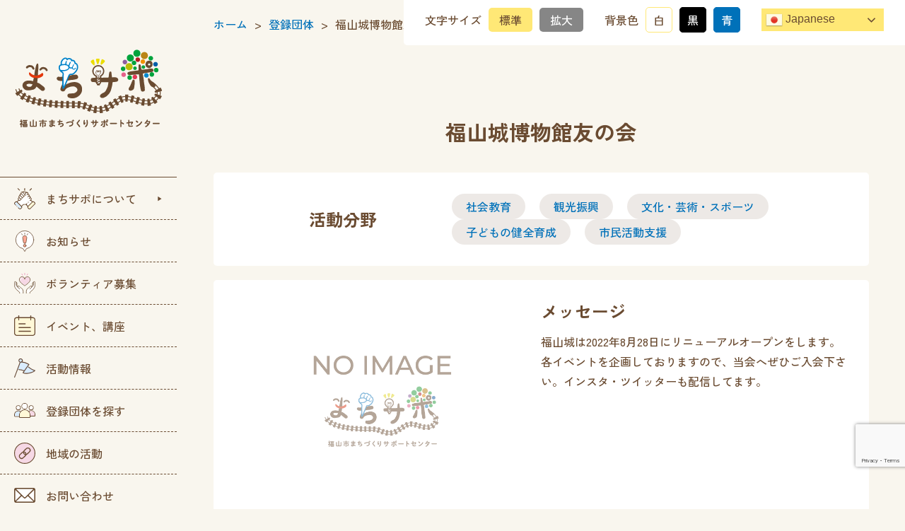

--- FILE ---
content_type: text/html; charset=utf-8
request_url: https://www.google.com/recaptcha/api2/anchor?ar=1&k=6LfN7p8pAAAAAFWdQaeyZrSUGvNs6Bewy9cEpIDK&co=aHR0cHM6Ly9mdWt1eWFtYS1tYWNoaXNhcG8uY29tOjQ0Mw..&hl=en&v=PoyoqOPhxBO7pBk68S4YbpHZ&size=invisible&anchor-ms=20000&execute-ms=30000&cb=2frwfmx0gz91
body_size: 48650
content:
<!DOCTYPE HTML><html dir="ltr" lang="en"><head><meta http-equiv="Content-Type" content="text/html; charset=UTF-8">
<meta http-equiv="X-UA-Compatible" content="IE=edge">
<title>reCAPTCHA</title>
<style type="text/css">
/* cyrillic-ext */
@font-face {
  font-family: 'Roboto';
  font-style: normal;
  font-weight: 400;
  font-stretch: 100%;
  src: url(//fonts.gstatic.com/s/roboto/v48/KFO7CnqEu92Fr1ME7kSn66aGLdTylUAMa3GUBHMdazTgWw.woff2) format('woff2');
  unicode-range: U+0460-052F, U+1C80-1C8A, U+20B4, U+2DE0-2DFF, U+A640-A69F, U+FE2E-FE2F;
}
/* cyrillic */
@font-face {
  font-family: 'Roboto';
  font-style: normal;
  font-weight: 400;
  font-stretch: 100%;
  src: url(//fonts.gstatic.com/s/roboto/v48/KFO7CnqEu92Fr1ME7kSn66aGLdTylUAMa3iUBHMdazTgWw.woff2) format('woff2');
  unicode-range: U+0301, U+0400-045F, U+0490-0491, U+04B0-04B1, U+2116;
}
/* greek-ext */
@font-face {
  font-family: 'Roboto';
  font-style: normal;
  font-weight: 400;
  font-stretch: 100%;
  src: url(//fonts.gstatic.com/s/roboto/v48/KFO7CnqEu92Fr1ME7kSn66aGLdTylUAMa3CUBHMdazTgWw.woff2) format('woff2');
  unicode-range: U+1F00-1FFF;
}
/* greek */
@font-face {
  font-family: 'Roboto';
  font-style: normal;
  font-weight: 400;
  font-stretch: 100%;
  src: url(//fonts.gstatic.com/s/roboto/v48/KFO7CnqEu92Fr1ME7kSn66aGLdTylUAMa3-UBHMdazTgWw.woff2) format('woff2');
  unicode-range: U+0370-0377, U+037A-037F, U+0384-038A, U+038C, U+038E-03A1, U+03A3-03FF;
}
/* math */
@font-face {
  font-family: 'Roboto';
  font-style: normal;
  font-weight: 400;
  font-stretch: 100%;
  src: url(//fonts.gstatic.com/s/roboto/v48/KFO7CnqEu92Fr1ME7kSn66aGLdTylUAMawCUBHMdazTgWw.woff2) format('woff2');
  unicode-range: U+0302-0303, U+0305, U+0307-0308, U+0310, U+0312, U+0315, U+031A, U+0326-0327, U+032C, U+032F-0330, U+0332-0333, U+0338, U+033A, U+0346, U+034D, U+0391-03A1, U+03A3-03A9, U+03B1-03C9, U+03D1, U+03D5-03D6, U+03F0-03F1, U+03F4-03F5, U+2016-2017, U+2034-2038, U+203C, U+2040, U+2043, U+2047, U+2050, U+2057, U+205F, U+2070-2071, U+2074-208E, U+2090-209C, U+20D0-20DC, U+20E1, U+20E5-20EF, U+2100-2112, U+2114-2115, U+2117-2121, U+2123-214F, U+2190, U+2192, U+2194-21AE, U+21B0-21E5, U+21F1-21F2, U+21F4-2211, U+2213-2214, U+2216-22FF, U+2308-230B, U+2310, U+2319, U+231C-2321, U+2336-237A, U+237C, U+2395, U+239B-23B7, U+23D0, U+23DC-23E1, U+2474-2475, U+25AF, U+25B3, U+25B7, U+25BD, U+25C1, U+25CA, U+25CC, U+25FB, U+266D-266F, U+27C0-27FF, U+2900-2AFF, U+2B0E-2B11, U+2B30-2B4C, U+2BFE, U+3030, U+FF5B, U+FF5D, U+1D400-1D7FF, U+1EE00-1EEFF;
}
/* symbols */
@font-face {
  font-family: 'Roboto';
  font-style: normal;
  font-weight: 400;
  font-stretch: 100%;
  src: url(//fonts.gstatic.com/s/roboto/v48/KFO7CnqEu92Fr1ME7kSn66aGLdTylUAMaxKUBHMdazTgWw.woff2) format('woff2');
  unicode-range: U+0001-000C, U+000E-001F, U+007F-009F, U+20DD-20E0, U+20E2-20E4, U+2150-218F, U+2190, U+2192, U+2194-2199, U+21AF, U+21E6-21F0, U+21F3, U+2218-2219, U+2299, U+22C4-22C6, U+2300-243F, U+2440-244A, U+2460-24FF, U+25A0-27BF, U+2800-28FF, U+2921-2922, U+2981, U+29BF, U+29EB, U+2B00-2BFF, U+4DC0-4DFF, U+FFF9-FFFB, U+10140-1018E, U+10190-1019C, U+101A0, U+101D0-101FD, U+102E0-102FB, U+10E60-10E7E, U+1D2C0-1D2D3, U+1D2E0-1D37F, U+1F000-1F0FF, U+1F100-1F1AD, U+1F1E6-1F1FF, U+1F30D-1F30F, U+1F315, U+1F31C, U+1F31E, U+1F320-1F32C, U+1F336, U+1F378, U+1F37D, U+1F382, U+1F393-1F39F, U+1F3A7-1F3A8, U+1F3AC-1F3AF, U+1F3C2, U+1F3C4-1F3C6, U+1F3CA-1F3CE, U+1F3D4-1F3E0, U+1F3ED, U+1F3F1-1F3F3, U+1F3F5-1F3F7, U+1F408, U+1F415, U+1F41F, U+1F426, U+1F43F, U+1F441-1F442, U+1F444, U+1F446-1F449, U+1F44C-1F44E, U+1F453, U+1F46A, U+1F47D, U+1F4A3, U+1F4B0, U+1F4B3, U+1F4B9, U+1F4BB, U+1F4BF, U+1F4C8-1F4CB, U+1F4D6, U+1F4DA, U+1F4DF, U+1F4E3-1F4E6, U+1F4EA-1F4ED, U+1F4F7, U+1F4F9-1F4FB, U+1F4FD-1F4FE, U+1F503, U+1F507-1F50B, U+1F50D, U+1F512-1F513, U+1F53E-1F54A, U+1F54F-1F5FA, U+1F610, U+1F650-1F67F, U+1F687, U+1F68D, U+1F691, U+1F694, U+1F698, U+1F6AD, U+1F6B2, U+1F6B9-1F6BA, U+1F6BC, U+1F6C6-1F6CF, U+1F6D3-1F6D7, U+1F6E0-1F6EA, U+1F6F0-1F6F3, U+1F6F7-1F6FC, U+1F700-1F7FF, U+1F800-1F80B, U+1F810-1F847, U+1F850-1F859, U+1F860-1F887, U+1F890-1F8AD, U+1F8B0-1F8BB, U+1F8C0-1F8C1, U+1F900-1F90B, U+1F93B, U+1F946, U+1F984, U+1F996, U+1F9E9, U+1FA00-1FA6F, U+1FA70-1FA7C, U+1FA80-1FA89, U+1FA8F-1FAC6, U+1FACE-1FADC, U+1FADF-1FAE9, U+1FAF0-1FAF8, U+1FB00-1FBFF;
}
/* vietnamese */
@font-face {
  font-family: 'Roboto';
  font-style: normal;
  font-weight: 400;
  font-stretch: 100%;
  src: url(//fonts.gstatic.com/s/roboto/v48/KFO7CnqEu92Fr1ME7kSn66aGLdTylUAMa3OUBHMdazTgWw.woff2) format('woff2');
  unicode-range: U+0102-0103, U+0110-0111, U+0128-0129, U+0168-0169, U+01A0-01A1, U+01AF-01B0, U+0300-0301, U+0303-0304, U+0308-0309, U+0323, U+0329, U+1EA0-1EF9, U+20AB;
}
/* latin-ext */
@font-face {
  font-family: 'Roboto';
  font-style: normal;
  font-weight: 400;
  font-stretch: 100%;
  src: url(//fonts.gstatic.com/s/roboto/v48/KFO7CnqEu92Fr1ME7kSn66aGLdTylUAMa3KUBHMdazTgWw.woff2) format('woff2');
  unicode-range: U+0100-02BA, U+02BD-02C5, U+02C7-02CC, U+02CE-02D7, U+02DD-02FF, U+0304, U+0308, U+0329, U+1D00-1DBF, U+1E00-1E9F, U+1EF2-1EFF, U+2020, U+20A0-20AB, U+20AD-20C0, U+2113, U+2C60-2C7F, U+A720-A7FF;
}
/* latin */
@font-face {
  font-family: 'Roboto';
  font-style: normal;
  font-weight: 400;
  font-stretch: 100%;
  src: url(//fonts.gstatic.com/s/roboto/v48/KFO7CnqEu92Fr1ME7kSn66aGLdTylUAMa3yUBHMdazQ.woff2) format('woff2');
  unicode-range: U+0000-00FF, U+0131, U+0152-0153, U+02BB-02BC, U+02C6, U+02DA, U+02DC, U+0304, U+0308, U+0329, U+2000-206F, U+20AC, U+2122, U+2191, U+2193, U+2212, U+2215, U+FEFF, U+FFFD;
}
/* cyrillic-ext */
@font-face {
  font-family: 'Roboto';
  font-style: normal;
  font-weight: 500;
  font-stretch: 100%;
  src: url(//fonts.gstatic.com/s/roboto/v48/KFO7CnqEu92Fr1ME7kSn66aGLdTylUAMa3GUBHMdazTgWw.woff2) format('woff2');
  unicode-range: U+0460-052F, U+1C80-1C8A, U+20B4, U+2DE0-2DFF, U+A640-A69F, U+FE2E-FE2F;
}
/* cyrillic */
@font-face {
  font-family: 'Roboto';
  font-style: normal;
  font-weight: 500;
  font-stretch: 100%;
  src: url(//fonts.gstatic.com/s/roboto/v48/KFO7CnqEu92Fr1ME7kSn66aGLdTylUAMa3iUBHMdazTgWw.woff2) format('woff2');
  unicode-range: U+0301, U+0400-045F, U+0490-0491, U+04B0-04B1, U+2116;
}
/* greek-ext */
@font-face {
  font-family: 'Roboto';
  font-style: normal;
  font-weight: 500;
  font-stretch: 100%;
  src: url(//fonts.gstatic.com/s/roboto/v48/KFO7CnqEu92Fr1ME7kSn66aGLdTylUAMa3CUBHMdazTgWw.woff2) format('woff2');
  unicode-range: U+1F00-1FFF;
}
/* greek */
@font-face {
  font-family: 'Roboto';
  font-style: normal;
  font-weight: 500;
  font-stretch: 100%;
  src: url(//fonts.gstatic.com/s/roboto/v48/KFO7CnqEu92Fr1ME7kSn66aGLdTylUAMa3-UBHMdazTgWw.woff2) format('woff2');
  unicode-range: U+0370-0377, U+037A-037F, U+0384-038A, U+038C, U+038E-03A1, U+03A3-03FF;
}
/* math */
@font-face {
  font-family: 'Roboto';
  font-style: normal;
  font-weight: 500;
  font-stretch: 100%;
  src: url(//fonts.gstatic.com/s/roboto/v48/KFO7CnqEu92Fr1ME7kSn66aGLdTylUAMawCUBHMdazTgWw.woff2) format('woff2');
  unicode-range: U+0302-0303, U+0305, U+0307-0308, U+0310, U+0312, U+0315, U+031A, U+0326-0327, U+032C, U+032F-0330, U+0332-0333, U+0338, U+033A, U+0346, U+034D, U+0391-03A1, U+03A3-03A9, U+03B1-03C9, U+03D1, U+03D5-03D6, U+03F0-03F1, U+03F4-03F5, U+2016-2017, U+2034-2038, U+203C, U+2040, U+2043, U+2047, U+2050, U+2057, U+205F, U+2070-2071, U+2074-208E, U+2090-209C, U+20D0-20DC, U+20E1, U+20E5-20EF, U+2100-2112, U+2114-2115, U+2117-2121, U+2123-214F, U+2190, U+2192, U+2194-21AE, U+21B0-21E5, U+21F1-21F2, U+21F4-2211, U+2213-2214, U+2216-22FF, U+2308-230B, U+2310, U+2319, U+231C-2321, U+2336-237A, U+237C, U+2395, U+239B-23B7, U+23D0, U+23DC-23E1, U+2474-2475, U+25AF, U+25B3, U+25B7, U+25BD, U+25C1, U+25CA, U+25CC, U+25FB, U+266D-266F, U+27C0-27FF, U+2900-2AFF, U+2B0E-2B11, U+2B30-2B4C, U+2BFE, U+3030, U+FF5B, U+FF5D, U+1D400-1D7FF, U+1EE00-1EEFF;
}
/* symbols */
@font-face {
  font-family: 'Roboto';
  font-style: normal;
  font-weight: 500;
  font-stretch: 100%;
  src: url(//fonts.gstatic.com/s/roboto/v48/KFO7CnqEu92Fr1ME7kSn66aGLdTylUAMaxKUBHMdazTgWw.woff2) format('woff2');
  unicode-range: U+0001-000C, U+000E-001F, U+007F-009F, U+20DD-20E0, U+20E2-20E4, U+2150-218F, U+2190, U+2192, U+2194-2199, U+21AF, U+21E6-21F0, U+21F3, U+2218-2219, U+2299, U+22C4-22C6, U+2300-243F, U+2440-244A, U+2460-24FF, U+25A0-27BF, U+2800-28FF, U+2921-2922, U+2981, U+29BF, U+29EB, U+2B00-2BFF, U+4DC0-4DFF, U+FFF9-FFFB, U+10140-1018E, U+10190-1019C, U+101A0, U+101D0-101FD, U+102E0-102FB, U+10E60-10E7E, U+1D2C0-1D2D3, U+1D2E0-1D37F, U+1F000-1F0FF, U+1F100-1F1AD, U+1F1E6-1F1FF, U+1F30D-1F30F, U+1F315, U+1F31C, U+1F31E, U+1F320-1F32C, U+1F336, U+1F378, U+1F37D, U+1F382, U+1F393-1F39F, U+1F3A7-1F3A8, U+1F3AC-1F3AF, U+1F3C2, U+1F3C4-1F3C6, U+1F3CA-1F3CE, U+1F3D4-1F3E0, U+1F3ED, U+1F3F1-1F3F3, U+1F3F5-1F3F7, U+1F408, U+1F415, U+1F41F, U+1F426, U+1F43F, U+1F441-1F442, U+1F444, U+1F446-1F449, U+1F44C-1F44E, U+1F453, U+1F46A, U+1F47D, U+1F4A3, U+1F4B0, U+1F4B3, U+1F4B9, U+1F4BB, U+1F4BF, U+1F4C8-1F4CB, U+1F4D6, U+1F4DA, U+1F4DF, U+1F4E3-1F4E6, U+1F4EA-1F4ED, U+1F4F7, U+1F4F9-1F4FB, U+1F4FD-1F4FE, U+1F503, U+1F507-1F50B, U+1F50D, U+1F512-1F513, U+1F53E-1F54A, U+1F54F-1F5FA, U+1F610, U+1F650-1F67F, U+1F687, U+1F68D, U+1F691, U+1F694, U+1F698, U+1F6AD, U+1F6B2, U+1F6B9-1F6BA, U+1F6BC, U+1F6C6-1F6CF, U+1F6D3-1F6D7, U+1F6E0-1F6EA, U+1F6F0-1F6F3, U+1F6F7-1F6FC, U+1F700-1F7FF, U+1F800-1F80B, U+1F810-1F847, U+1F850-1F859, U+1F860-1F887, U+1F890-1F8AD, U+1F8B0-1F8BB, U+1F8C0-1F8C1, U+1F900-1F90B, U+1F93B, U+1F946, U+1F984, U+1F996, U+1F9E9, U+1FA00-1FA6F, U+1FA70-1FA7C, U+1FA80-1FA89, U+1FA8F-1FAC6, U+1FACE-1FADC, U+1FADF-1FAE9, U+1FAF0-1FAF8, U+1FB00-1FBFF;
}
/* vietnamese */
@font-face {
  font-family: 'Roboto';
  font-style: normal;
  font-weight: 500;
  font-stretch: 100%;
  src: url(//fonts.gstatic.com/s/roboto/v48/KFO7CnqEu92Fr1ME7kSn66aGLdTylUAMa3OUBHMdazTgWw.woff2) format('woff2');
  unicode-range: U+0102-0103, U+0110-0111, U+0128-0129, U+0168-0169, U+01A0-01A1, U+01AF-01B0, U+0300-0301, U+0303-0304, U+0308-0309, U+0323, U+0329, U+1EA0-1EF9, U+20AB;
}
/* latin-ext */
@font-face {
  font-family: 'Roboto';
  font-style: normal;
  font-weight: 500;
  font-stretch: 100%;
  src: url(//fonts.gstatic.com/s/roboto/v48/KFO7CnqEu92Fr1ME7kSn66aGLdTylUAMa3KUBHMdazTgWw.woff2) format('woff2');
  unicode-range: U+0100-02BA, U+02BD-02C5, U+02C7-02CC, U+02CE-02D7, U+02DD-02FF, U+0304, U+0308, U+0329, U+1D00-1DBF, U+1E00-1E9F, U+1EF2-1EFF, U+2020, U+20A0-20AB, U+20AD-20C0, U+2113, U+2C60-2C7F, U+A720-A7FF;
}
/* latin */
@font-face {
  font-family: 'Roboto';
  font-style: normal;
  font-weight: 500;
  font-stretch: 100%;
  src: url(//fonts.gstatic.com/s/roboto/v48/KFO7CnqEu92Fr1ME7kSn66aGLdTylUAMa3yUBHMdazQ.woff2) format('woff2');
  unicode-range: U+0000-00FF, U+0131, U+0152-0153, U+02BB-02BC, U+02C6, U+02DA, U+02DC, U+0304, U+0308, U+0329, U+2000-206F, U+20AC, U+2122, U+2191, U+2193, U+2212, U+2215, U+FEFF, U+FFFD;
}
/* cyrillic-ext */
@font-face {
  font-family: 'Roboto';
  font-style: normal;
  font-weight: 900;
  font-stretch: 100%;
  src: url(//fonts.gstatic.com/s/roboto/v48/KFO7CnqEu92Fr1ME7kSn66aGLdTylUAMa3GUBHMdazTgWw.woff2) format('woff2');
  unicode-range: U+0460-052F, U+1C80-1C8A, U+20B4, U+2DE0-2DFF, U+A640-A69F, U+FE2E-FE2F;
}
/* cyrillic */
@font-face {
  font-family: 'Roboto';
  font-style: normal;
  font-weight: 900;
  font-stretch: 100%;
  src: url(//fonts.gstatic.com/s/roboto/v48/KFO7CnqEu92Fr1ME7kSn66aGLdTylUAMa3iUBHMdazTgWw.woff2) format('woff2');
  unicode-range: U+0301, U+0400-045F, U+0490-0491, U+04B0-04B1, U+2116;
}
/* greek-ext */
@font-face {
  font-family: 'Roboto';
  font-style: normal;
  font-weight: 900;
  font-stretch: 100%;
  src: url(//fonts.gstatic.com/s/roboto/v48/KFO7CnqEu92Fr1ME7kSn66aGLdTylUAMa3CUBHMdazTgWw.woff2) format('woff2');
  unicode-range: U+1F00-1FFF;
}
/* greek */
@font-face {
  font-family: 'Roboto';
  font-style: normal;
  font-weight: 900;
  font-stretch: 100%;
  src: url(//fonts.gstatic.com/s/roboto/v48/KFO7CnqEu92Fr1ME7kSn66aGLdTylUAMa3-UBHMdazTgWw.woff2) format('woff2');
  unicode-range: U+0370-0377, U+037A-037F, U+0384-038A, U+038C, U+038E-03A1, U+03A3-03FF;
}
/* math */
@font-face {
  font-family: 'Roboto';
  font-style: normal;
  font-weight: 900;
  font-stretch: 100%;
  src: url(//fonts.gstatic.com/s/roboto/v48/KFO7CnqEu92Fr1ME7kSn66aGLdTylUAMawCUBHMdazTgWw.woff2) format('woff2');
  unicode-range: U+0302-0303, U+0305, U+0307-0308, U+0310, U+0312, U+0315, U+031A, U+0326-0327, U+032C, U+032F-0330, U+0332-0333, U+0338, U+033A, U+0346, U+034D, U+0391-03A1, U+03A3-03A9, U+03B1-03C9, U+03D1, U+03D5-03D6, U+03F0-03F1, U+03F4-03F5, U+2016-2017, U+2034-2038, U+203C, U+2040, U+2043, U+2047, U+2050, U+2057, U+205F, U+2070-2071, U+2074-208E, U+2090-209C, U+20D0-20DC, U+20E1, U+20E5-20EF, U+2100-2112, U+2114-2115, U+2117-2121, U+2123-214F, U+2190, U+2192, U+2194-21AE, U+21B0-21E5, U+21F1-21F2, U+21F4-2211, U+2213-2214, U+2216-22FF, U+2308-230B, U+2310, U+2319, U+231C-2321, U+2336-237A, U+237C, U+2395, U+239B-23B7, U+23D0, U+23DC-23E1, U+2474-2475, U+25AF, U+25B3, U+25B7, U+25BD, U+25C1, U+25CA, U+25CC, U+25FB, U+266D-266F, U+27C0-27FF, U+2900-2AFF, U+2B0E-2B11, U+2B30-2B4C, U+2BFE, U+3030, U+FF5B, U+FF5D, U+1D400-1D7FF, U+1EE00-1EEFF;
}
/* symbols */
@font-face {
  font-family: 'Roboto';
  font-style: normal;
  font-weight: 900;
  font-stretch: 100%;
  src: url(//fonts.gstatic.com/s/roboto/v48/KFO7CnqEu92Fr1ME7kSn66aGLdTylUAMaxKUBHMdazTgWw.woff2) format('woff2');
  unicode-range: U+0001-000C, U+000E-001F, U+007F-009F, U+20DD-20E0, U+20E2-20E4, U+2150-218F, U+2190, U+2192, U+2194-2199, U+21AF, U+21E6-21F0, U+21F3, U+2218-2219, U+2299, U+22C4-22C6, U+2300-243F, U+2440-244A, U+2460-24FF, U+25A0-27BF, U+2800-28FF, U+2921-2922, U+2981, U+29BF, U+29EB, U+2B00-2BFF, U+4DC0-4DFF, U+FFF9-FFFB, U+10140-1018E, U+10190-1019C, U+101A0, U+101D0-101FD, U+102E0-102FB, U+10E60-10E7E, U+1D2C0-1D2D3, U+1D2E0-1D37F, U+1F000-1F0FF, U+1F100-1F1AD, U+1F1E6-1F1FF, U+1F30D-1F30F, U+1F315, U+1F31C, U+1F31E, U+1F320-1F32C, U+1F336, U+1F378, U+1F37D, U+1F382, U+1F393-1F39F, U+1F3A7-1F3A8, U+1F3AC-1F3AF, U+1F3C2, U+1F3C4-1F3C6, U+1F3CA-1F3CE, U+1F3D4-1F3E0, U+1F3ED, U+1F3F1-1F3F3, U+1F3F5-1F3F7, U+1F408, U+1F415, U+1F41F, U+1F426, U+1F43F, U+1F441-1F442, U+1F444, U+1F446-1F449, U+1F44C-1F44E, U+1F453, U+1F46A, U+1F47D, U+1F4A3, U+1F4B0, U+1F4B3, U+1F4B9, U+1F4BB, U+1F4BF, U+1F4C8-1F4CB, U+1F4D6, U+1F4DA, U+1F4DF, U+1F4E3-1F4E6, U+1F4EA-1F4ED, U+1F4F7, U+1F4F9-1F4FB, U+1F4FD-1F4FE, U+1F503, U+1F507-1F50B, U+1F50D, U+1F512-1F513, U+1F53E-1F54A, U+1F54F-1F5FA, U+1F610, U+1F650-1F67F, U+1F687, U+1F68D, U+1F691, U+1F694, U+1F698, U+1F6AD, U+1F6B2, U+1F6B9-1F6BA, U+1F6BC, U+1F6C6-1F6CF, U+1F6D3-1F6D7, U+1F6E0-1F6EA, U+1F6F0-1F6F3, U+1F6F7-1F6FC, U+1F700-1F7FF, U+1F800-1F80B, U+1F810-1F847, U+1F850-1F859, U+1F860-1F887, U+1F890-1F8AD, U+1F8B0-1F8BB, U+1F8C0-1F8C1, U+1F900-1F90B, U+1F93B, U+1F946, U+1F984, U+1F996, U+1F9E9, U+1FA00-1FA6F, U+1FA70-1FA7C, U+1FA80-1FA89, U+1FA8F-1FAC6, U+1FACE-1FADC, U+1FADF-1FAE9, U+1FAF0-1FAF8, U+1FB00-1FBFF;
}
/* vietnamese */
@font-face {
  font-family: 'Roboto';
  font-style: normal;
  font-weight: 900;
  font-stretch: 100%;
  src: url(//fonts.gstatic.com/s/roboto/v48/KFO7CnqEu92Fr1ME7kSn66aGLdTylUAMa3OUBHMdazTgWw.woff2) format('woff2');
  unicode-range: U+0102-0103, U+0110-0111, U+0128-0129, U+0168-0169, U+01A0-01A1, U+01AF-01B0, U+0300-0301, U+0303-0304, U+0308-0309, U+0323, U+0329, U+1EA0-1EF9, U+20AB;
}
/* latin-ext */
@font-face {
  font-family: 'Roboto';
  font-style: normal;
  font-weight: 900;
  font-stretch: 100%;
  src: url(//fonts.gstatic.com/s/roboto/v48/KFO7CnqEu92Fr1ME7kSn66aGLdTylUAMa3KUBHMdazTgWw.woff2) format('woff2');
  unicode-range: U+0100-02BA, U+02BD-02C5, U+02C7-02CC, U+02CE-02D7, U+02DD-02FF, U+0304, U+0308, U+0329, U+1D00-1DBF, U+1E00-1E9F, U+1EF2-1EFF, U+2020, U+20A0-20AB, U+20AD-20C0, U+2113, U+2C60-2C7F, U+A720-A7FF;
}
/* latin */
@font-face {
  font-family: 'Roboto';
  font-style: normal;
  font-weight: 900;
  font-stretch: 100%;
  src: url(//fonts.gstatic.com/s/roboto/v48/KFO7CnqEu92Fr1ME7kSn66aGLdTylUAMa3yUBHMdazQ.woff2) format('woff2');
  unicode-range: U+0000-00FF, U+0131, U+0152-0153, U+02BB-02BC, U+02C6, U+02DA, U+02DC, U+0304, U+0308, U+0329, U+2000-206F, U+20AC, U+2122, U+2191, U+2193, U+2212, U+2215, U+FEFF, U+FFFD;
}

</style>
<link rel="stylesheet" type="text/css" href="https://www.gstatic.com/recaptcha/releases/PoyoqOPhxBO7pBk68S4YbpHZ/styles__ltr.css">
<script nonce="aebH5oNNf9Ao0w3vt-aKtQ" type="text/javascript">window['__recaptcha_api'] = 'https://www.google.com/recaptcha/api2/';</script>
<script type="text/javascript" src="https://www.gstatic.com/recaptcha/releases/PoyoqOPhxBO7pBk68S4YbpHZ/recaptcha__en.js" nonce="aebH5oNNf9Ao0w3vt-aKtQ">
      
    </script></head>
<body><div id="rc-anchor-alert" class="rc-anchor-alert"></div>
<input type="hidden" id="recaptcha-token" value="[base64]">
<script type="text/javascript" nonce="aebH5oNNf9Ao0w3vt-aKtQ">
      recaptcha.anchor.Main.init("[\x22ainput\x22,[\x22bgdata\x22,\x22\x22,\[base64]/[base64]/bmV3IFpbdF0obVswXSk6Sz09Mj9uZXcgWlt0XShtWzBdLG1bMV0pOks9PTM/bmV3IFpbdF0obVswXSxtWzFdLG1bMl0pOks9PTQ/[base64]/[base64]/[base64]/[base64]/[base64]/[base64]/[base64]/[base64]/[base64]/[base64]/[base64]/[base64]/[base64]/[base64]\\u003d\\u003d\x22,\[base64]\\u003d\\u003d\x22,\x22fcKsYRvCo1BbwoTDmhnCpVrDuTQnwqzDh8Kawo7DiHlWXsOSw4MhMww/wpVJw6wRAcO2w7MNwo0WIFd/wo5JVMKOw4bDksO+w7gyJsOvw4/[base64]/CsWNlPk3DucKiwpDDl8OGMCvCuiDCncO7w6LDtCTDoMOFw49xXgHChllXHELCp8KFTnp8w5jCusK+XH9uUcKhd1XDgcKGfE/[base64]/CksKbw6NUw4h1w6dcTm3DikbDhsKHXMOcw5kEw7DDnU7Dg8OkEnE5H8OaK8K8KEbCsMOPPQAfOsOYwrROHHPDgklHwr0Ka8K+NXQ3w4/[base64]/wp1XYcOewq/Dvh/DlWPCm1QPY8Ouw4MFwpNHwrJZXwDCn8OGbVQQPcKeVEoGwoghP1zCtMKGw6o3eMOLwrMXwqbDt8Kaw64Nw7PCkS7ChcONwrUGw43DlMKQwoMdwqwadcKeE8KyOBwIwpjDkcOtw4bDnWbDhkEhwrfDrksRGMO/MGYbw589wq9VQjDCukJUw4B3wpHCr8OKwrvCt3lMDcOsw4/[base64]/CmCEowqV3w7HClcKaR0EXbHUqw63DrwnCm0/CrVnDoMOwE8Knw4LDqTfDtsK0AhTDmzRJw4wzfcKDw67Dr8OPMcKFwoTCrsOoXF7Dn2bDjU7Cpn/Csx8iw5kTd8OHRcKmw6oFRsKqwr/CjcK4w7EZJWTDv8OVNh1AOMOYSsO4TDnChzTCuMKMw51aL0TCvlZ5w4whSMO1ah8qwqPCt8OhOcKLw6DCmR58EsKrXCkmUcKwUBTDhcKAZV7CisKLwqdhW8Kbwr7DmcOSZEkoRSbCg3kfZMKTTGjChMKTwp/[base64]/DoMOdCm93aBvCrQ88wrokwrJCMcKdw6nDqcO+w4Aqw5IGZAs5ZFfCicKYAxDDrcOyd8Kkfw/CgcKPw7jDucO8JcOvwrQgdyQ+wofDjMOYV3vCscOaw7HCqcOKwrQ/HcKsO2EFK2Z0JMO9WMK8QcOvdSnChgDDoMOPw4NIazbDocO9w7nDgTpBa8OLwpFAw4xgw5cnwpXCulcvSRTDvkTDicOGacOBwqtdwqLDncOZw4jDucOSCFBKSl3DmHAbwr/DnWs4LcOzM8K/[base64]/wrnDokvDi0XClMKKwqttw4o4w4hDwosuwpPDpTIcSsOtS8Oqw4rCkA5dw4QiwrcLL8K2wrTCsT/ClcKjCsKgesKMwpjDi2rDrw5hwrfCm8OKw5I4wqlxw7HCs8O2d0TDqFtJW2jClTHCpizCsikZMEfCnsKmBipUwpvCgU/[base64]/[base64]/ChwnDq0BsJcKZNsKkwpzDtjrCtz12aQzCkQMnw4sWw7Btw47CjG/[base64]/WFNgGmlpa8OBw5FnwpF9AsKsw7DDhWh6WiMEw7fCiwYyQTHCoQx/wrXCpTc4FMKeS8K2wp7DmG5NwpoVwpDCrMO3wonCgR0Gw51ow6xiwrrDvj5bw4g5BSIwwpg4EsOFw4zCsForw4kXCsO/wq/CqsODwozCpWZSU3BTSwzCgcKVIArDvAI5ZsKjLsKZwo0+w5zCicOSPmU/[base64]/[base64]/[base64]/wrk6wrfCqB7DgB0mw5MHHcKNw6Aiwp1kcG/Ck8Kkw7gpwr7CrCjChXMuB1/DqMO9IgU0w5sVwq96XBbDqzvDn8K9wroJw5zDh3wdw6oVwoxYZn7CgMKBw4A3woYLw5Vbw5FNw6JvwrsFZ187wp3CrDrDkcKCwrDDjGIMMMKqw5zDqsK6EWtLGxzChsOAYgfDp8KoZ8Oewr/DugZgL8OmwrMZOsK7w6pbbcOQK8OfAUVLwofDt8OBwrrCjVIPwqVtwr7Ck2fCqMKAYmhWw49Nwr5LMj/DocOLTRfCkxNVw4NFwrQ3EsOsSA5Jw4HCi8K+acKWw6l+wol/YTMrRBjDlUUkPMOgSDXDuMOtP8KER3JINcOkU8KZw6XDhinChsOPwoJ2w6B9DnxOw7PCliIfV8O1wpBkwofDi8K8Uk0xw7vCrzpdwonDkyBYGUnCjHfDvMOOSGhTw7LDpcOJw7oww7PDg0DCm07DpVbCpCJzIg/Cq8KLw41PbcKhGB1Kw5ETw7QswojDtxIWOsOsw5PDpMKSwo/DoMKTFMKZGcOrB8OyQMKKOMK9wo7CrsO/SsOFUUtMw4jCo8O7M8OwYsOjHGLDiz/ChcK7wp/Dj8OgEBR7w5TDo8Onwrlxw7/CvcOAwqvClMKpKm/CllPCuUPDuULCgcKHH0LCj30oTsO6w6NKKsO5V8Klw7c5w43Dl3/[base64]/Dpltwwp00wobClnTCkQbDliUqay3CrcOAwqHDtMKOZGDDhMO/[base64]/Dii9Mw7TCr8K4w4xfGMOdTcObw6jDoynCshXChykibMO2SwrDig4vEsKzw6s/[base64]/[base64]/[base64]/[base64]/Cl1HDiD4yw6XCrMK8UsO7w4FgwoJNwrjDv8KXC0B/FwFhw4HDosKOw54jwpjCmW/DgxczEhnCpsOGZEPDssKpXx/DrcOAbAjDumvDtcKVDQnCtVrDmcKDwokta8O8Hwx8w6VtwobCi8Krw6dAPi80w5LDi8KGKMOrwpXDkMO6w7h1wpgMKAZhBgDDnMKKUXnDnMOZw5jDm33CrR3Du8KJM8K7wpJBw6/CpCt9BRwgw4rCgTHCmsKSw4XChEY2wpciwqJmfMOaw5XDtMOQOcOgwoslw40hw5UpVxRjFFPCuGjDs3DDmsOqGMKAJyYzw7xza8ORWiFgw43DpMK3bWrCkcKpFz1GRsK/VsOZMW/[base64]/DtcKIw54jwq0qN8KtSxtpw4rCisKLZitMKCPDlsKlFnXChGtlUsKjBMKTWC0bwqjDt8OLwpzDoj0iW8Olw4/CgsOPw7IMw4k0w4RwwqfDr8ONW8OhZ8K1w78MwpkEOsKwNUJqw5DCuR85w7/CtxwkwrbDlHzCtXszw4DCpsOZwpN3ZXDDosOiwodbaMOKW8Kiw5c2OsOKEksta0DDisKQXsKCNcO3NFBKUcO5KcK3Q1BDbC3DssK2w7tgXcOecVcMTl11w7/CnsOqWnrCgwTDtS/CgD/CscOywqtwPsKKwpfClQ3DgMO0RQrCoHRFQSZ1ZMKcZsKHXGPDhSp9w7UYVCXDpsKxworCtMOiOV0lw5nDsX1xTDTCvcK5wrDCrsOkw5/DpcKSw5nDvcOewoB2Q3LCrMKxG1s+T8OAw7AAw7/Dt8OHw6bDgm7DkcKxw63Dp8KBwpQbXcKJJ33Ds8KmfMKKbcKJw7HDhzhgwqNtwp8GeMKZNRHDq8OFw4DDoCDDo8OPwrbDg8KtcSk7w5XCncKVwq/CjVhaw6gBTsKpw7sLDMOrwpN9wpYCQlpSZQPCjS5oPHhpw4d7w7XDmsK+wpLDhC1owogLwpg+O00Iw4jDiMO7dcOiX8KsVcKzenA0wqFUw7HDmFHDsg3Ck2NjLMKzw6QqVMOfw7MpwoLDh0XCuz45wrbChsKrw4/CjcOVFsOywozDlMOjwpdye8KGfTR0wpLCu8OhwpnCpVg/LRI4FMKXImPCjcKIcT7Dk8Kzw5zDhcK8w4DDs8OYRsOowrzDlMOSdMOxcMKtwpVKIkfCo29lO8Khw7zDqsKrW8OIdcOAw60yLEbCogrDtmxAZCNzbwBjIAA4wqcEwqARwo/CpMOkJ8KXw7LCokdWDC4HZ8KPLinDu8KtwrfDscKWZCDDl8OQIiXDqMKGPS7Cojdqwp7CsFY+wq3DhSdAPg/DgsO7dyg2WTMswoHDjB0TBj0UwqdjDsOTwpMnXcKAwq88w6M3AMKbwqrDul4xwoTDq3TCosOIdnnDjMKSVMOoYcK2wqjDmcKIKEVOw77DpQR5McOSwrBNTBbDjwwnw6xPIUhfw6XCpUlhwq3DncOuf8K2wrzCrCjDvjwJw5/Dky5cIiR7PVfDiHhfJcOVYifDtMOjwrF6SQNMwoMswo4VWVXCi8KrcFZPG0Vbwo3Cu8OQLSrDqFvDqXpLSsKRC8KAwoEpw73CuMKGwoHDhMKGw6smQsKtwo1racKmw6fCpGrCssO8woXCn0Zgw6XCoF7Cly/DnsKPIHjCsUp6wr7DmwBnw6PCo8K3w7rDgWrCrcOww5kGwqrDtFfCrcOmdykiw73DrGjDu8OsUcKTe8KvGTzCqBVBfMKRaMOJHBPChMOsw6REJ0TDn2opY8KZw4PDiMK/OMO7fcOEEMKow7fCg3DDsELCucKEK8O6wrZTw4DDl1R5W3bDjS3Cu2h9XFpZwqHCmgHCu8O4LmTDg8K5TcOGVMK6N3XDlcK/wrrDtsO3MD/CiT/DrW8Pw6PDucKNw5zCqsKCwqxvHgXCvcK/wpVsOcOQwr7DjA7DoMK4wqPDj1N4aMOYwpI7EMKlwo/CkFtMCkvConYtwqXDv8KWw5cjQTPCkgRdw7jCv0AmJUPCpGhoVsOJwrRlDMO4dipww7XCr8KIw6DDpcOMw7/DuFTDucOzwq/[base64]/CpsKuScKGdBwiw5o6GMKkwq/ChMOPMX7CkkEDw70xw6PDksOYTnrDpcK/[base64]/Cuw/Dh8Ovw43Cr8OvwqLDsjhnwoDCssOGJsOuw5MPW8Kec8Kww6syAcKVwpdVeMKewq/DjTcOLzXCrMOpaARTw6p0w5PChMK/DcKIwrhfw4/[base64]/DhG89YcKwekXDncKzwo0Fwo7CrsOBwprCuQkjwpgewr/DtmHDhCJlCihMH8Ofw4XDlMOkKsKOZsOTd8ORcAJvXBs3EsKywqZgWRrDqcKEwrbCpyYuw4PCqQpAKsO4GnHDscKAwpLDtcO6VxBlDsKOaljCmgwtw6DCvsKDMcKMw7/DrwXCnzPDoHPDsiXCtsO9w57DoMKhw4UIwrvDiUvCl8K+CyhKw5ccwqTDh8OswqHCp8Ocwq5lwpnDqcKXBU3DrFvCpg5+K8KoAcOcH04lKxDDiQI/w70fw7HDh2YLw5IUw51BWRvDmsKKw5jDgcO0dcK/IcO2bnfDlnzCoFPCmMKjIlXCp8K4LGwewovCjDfCjcKzwrHCnzrCtgJ+wpx8U8OUd0w/woIONg7CmcKvw41Iw74UUADDmVhCwpIKwpTDhGzDpcKOw7pTLzjDiwbCv8K+LMKBw71Qw4E0IMKpw5nCjEvDgzLDh8OLIMOmZ3PDhDt0OMO3EwoFw5rCmsOgVBHDn8K7w7FlYgPDhcKyw5bDhcOXw5hwWFXCnSPDn8KrGhl2EsKMHcKDwpfCsMK6RX0bwq8/w5HCvsOhfcKZXMKHwoh9ZSvDnT8mZcO8wpJ2w5nDlcKwfMOnwqrDhBptZ3nDnMOaw7DCmBfDu8OFPMKZBMOYQRTDu8OgwoPDm8OCwoTCs8KXFFXCsmxAwpR3YsKzNsOMcinCuDYORxQpwojCt0pdUyA7I8KeOcObw7shwr51PcKfeg3CjF/DjMKxEmjCgz06O8Krw4PCvinDgsKgw6RABB3CksOqwqXDvkZ1w7vDtEPDvMOCw7nCnh3DsAjDt8K/[base64]/DmSF0wrctby4gwrl2w4zDr8OWQhQ+w65Ow7jDkMKUAMKGw518w5I6HMKVwqoTwrrDjRl/BjNDwqYUw7zDkMKCwrTCnE10wpJ3w5/DlnbDoMOcwpQ7QsOWIA7ChnRVYUzDvMOyZMKiwpJpYjHDlgY+VsKYw4PCusKbwqjCssK/w7nCvcKvchLCpsORQsK9wq7CgkJAAcKDwprCncK6wq3CikXCjcOwNylKbcO/G8K7SxlvfcOpegDCkMKAMScEw4IvRBZwwrvCiMKVw5jDvMOGaQltwoQYwrgRw5LDsj8PwqFdwrHDoMONGcKhw4LCuwXCgMKRGUAAUMKzwozCj1A9OirDoCbCrj5uwpPDssKnSCrDrwYyBMOXwrDDkkrCgMOvw4YHw7xnDk5zFnpyw4rDnsK0wrNBQ2nDoR/CjcK0w63DlHPDpcO6JmTDpcOzPcKPbcKTwqPCuyTCp8KOw43CnyDDncONw6nDicOfw5xhw54FQ8ODYQXCgMKjwp7Co37CkMOow7zDmg0bP8O9w5jDjwjDrVTCl8KwEWvCuhTCjMO1TmrClnYbc8K/woDDriQxWg3CjMKWw5AJTFsQwqfDjF3DrkJtSHVpw4jDuD0zHVNPaVfCjnQEw6rDhHjDgDLDu8Kcwr3DhGkSwrBIYsOdw6XDkcKRwovDsWsFwqpew7zDosK+EG8ZwqjDmMOvwp/CtxnCicOXDzx+wolRZCMywp7DrT8cw65Yw7EYcMK+dX1iwpUJI8OGw4tUNMKuwoXCpsO/w44Lw43CrMKTRMKZw6TDqMOCO8KQX8KQw54dwrTDhjxSS1TCkAksEQPDiMKxwr3DhcO3wo7CksOrwrzCjWk6w7fDqcKBw5/Dih9ScMOQYBFVWwXChW/DpUfClsOuTsK/f0YjSsO+wppIS8KMPcOywqsRH8KwwrnDqsKhwoY/R3ISInMhwp3Dlw0eBcKBckzDksO/R1TDujTCm8Oqw58Aw7rDjsOFwocpX8K/w4oIwrjCgGLCkMO7woRLRMOHbz7DhsOTRi1jwqNXYU7DjMKzw5zDicOIwqYuX8KKGwUEw4kOwohqw7TCiEwVMcOzw6jDusK8w7/CtcKPw5LDjidDw7/ClMOTw5VmVcKKwotgw5fCsVDCscKHwqHCqFEKw7cZwofCvz/Ct8K/wr9/e8O9wp3DmcOjaiTCjh5GwpbDoG5EbsOfwpUbXVTDicKeQWPCtMOlc8KIF8OSQ8OuKW7CgsOqwoLClcKRw6rCqzZLwrBlw5ISwpAUVsOxwqooITnCu8ObZHjCryc4ASAAViLDkMKjw6jCnsKrwp7CgFXDsxVOIxPCi2J5McOLw4DDtsOTwo/CpMKvG8O6HDPDl8KCw7g/[base64]/DtsOTwrcfG8OdwpnDnSYDwq4hwpPDlMKWw4tbw5cWKlvCqGsowolhw6nDn8OlPnDDm0AbPF/ClMOswoRzw7bCpB3DssOFw5jCrcK8enMfwq9cw78OA8OKS8K2w5LChsOFwr/DtMO8w7oBNGjDrGVWBH5Zw7tYC8Kew7d/w7VLwonDkMKbasKXKDnCsELDqHrClMO5Pko/w7rCisOxCGTDvnJDwqzCpsKCwqPDsH0Uw6UfRHHDuMO8w4Jnw7xQwqoLwoTCuxnDmMOjZgrDllYkOjzClMKow6vDn8OFcUUkwofDp8OVwp09w5c/[base64]/wrBHwpROIMKjM8OZw7nChMKew7t9w7rDncOqwrTCocKEVB3DuCvDgDwFcThMDGjCgcOrQ8OHTMK9DMOjbsOSZ8OpdsO8w5HDnCQwbsKeSkkZw6TClTPCkMO2wq/CkBTDiTUXw6ARwo3Dq0clwpLCmMKcwrXCqUPDm2jDkR7CuFUXw63DhBcZbsKeBADCkcOFX8Khw73Cg2kdV8KPZWXCoUHDoBo8w6hGw5rCgx3DmHjDkVzCoXZfR8K3GMOaP8K/Q2TDhcKqwpJhw5PCjsOtwrPCh8KtwqbChsOsw6vDp8OLw4hOd0h/FUDDv8OUSUctw5sWw5gAwqXCnynChsOrDW3CjzPDnlvCqlI6NQXDqlRhZTEZwp1/w7Y5Lw/DjsO1w6rDmsOzCQtywpF0AsKCw6ITwqFuW8KAw7LCpB5nw6Fdwq7Cphhqw5F/wqrCsT7Di13CkMOiwrvChcOODcKqwrHDi1A1wr9gwo1/wrF8TcOBwopeVhNCVgvDp1/Cm8Ojw7/CrDzDiMKwCArDucOiw4XCrsKQwoHCtcOCwqhiwrEuwp4UaRBzwoIzwqQBw7/DojPCmCBuJTcswrjCjTEuw43DnsO5wojDmAUXHcKCw6E3w4XCo8O2WcO6NTXCtT3CpkTCqSIlw75nwrzDuBRsfMOPXcOhcsKXw4YKI0ZvHR/Dq8ODaEgMwonCuHTCoD3CvMOwWcOFw592wrd6woU4w5bCiCPCnCV3ZRo0cnrCgjTCpB/Ds2dTHMOBwotyw6fDkn/CpsKWwqTCsMOqbFbDv8KMwr06wqLDlcKgwr8QSMKWUMOTwpHCvsOswrF8w5QcLsOrwqLCgsOUP8Kaw6oWA8K+wo8tSDbDtBDDqsOscsOrRsO8wrLDiDAGXcK2c8KpwqRsw7BVw68Lw79EK8OhUlrCn0NPw70cOlV/F0vCqMKfwoQ3VcOlwr3DlsOKw6QGBBVnacOqw6xHw495AAodYVPCtMKfPFrDpMOkwp4rBzPDksKbwoLCunHDs1jDk8KganXDqR8wDU/DoMOZwrTCisKzS8OZH01Swrwhw4fCoMOQw7DDmQMkYVlOUQxXw60WwpN1w7gVRsKGwqYjwrkkwrDCpsOeTMKIPWxSHDrCjcKuw5U3HcKWwpQvRMKRwphMGsOAC8OUcMOrIsKkwrvChQbDjMKLVkVJZ8OAw6xDw7zCqQpuHMKSwqIOZD/CgQ56Njg2GjbDj8Okwr/DlFfCjsOGw7BAw4ESw74zLMOJwpMDw4Mbw5TDi0NBOcKBwrUZw4sIwqvCrlJ2ECXCs8OiUHA3w47CvsKLwqDCqnfCtsODJH5eDk0gw799wpfDqg7Cmi9iwqpPcnPCh8KyWMOmZsKGwp/[base64]/w78Jw5YCw5Q8wqTCrMOSI8OmeMO2wr1lAMKNZ8K+wqhRwpvChcO2w7rDtnjCtsKNSRI5XsK7wp/CnMOxF8OVwq/[base64]/DucKNwrzDvgPDtGjCjcO+w6bDrcKlO8OxNMKNw5djGsKtw54ow6LCosOhXsOhwqbCkUphwpPCsgwdwpgowr3CjBhwwobDpcOxwq1CDMKOWcOHdArCrDZ1XVs7OcOYIMK7wqkVfH/[base64]/[base64]/DpcO3IsOkwqQ8w50aV8KRw4UhbRdnIsKmcMKOw4jDicONMcKdbG7Dl2hRHjsqfGdvwqnCgcOaFsKCF8Ofw7TDizjCql/CkV1lwoRJw4bCvHwlESJkFMOUVBxGw7rDl0HCl8KLw4JJwrjCisKZw5TCr8KZw7Uiw5jCrVFXw4/CrsKqw7bDoMOUw4zDnQMjwphYw4vDjMO2wrHDlmDCk8OHw5ZyFScuJVnDslQTQQ/DkD/Dmg1ZV8KfwrDDokDCpHNmIMK+w7BNKsKDPAjCnMOAwqdvDcOGJxLCjcOzwr7DjsO8w53CiwbCuGxAej4pw7rDhcOrFMKSdHNdKcOsw5xww4DCk8OCworDscOiwqnDicKRJnXCqnQkwp9ow7TDmMKuYDbCvQVkwqglw6rDtsOGw4jCoWA6wq/CoRImwodwEXLDtsKBw5vClcOaLjFkb0pow7XCssOiMAHDpUJrwrXClmpFw7fCqcObTWDCvDfCv1XCgSbCoMKKQMK/wrobA8KUQcO3w6wNRcKmwpVFHMKjw7cnQwnCjMKXe8O+w4tZwpxGMsKwwqLDicOLwrHDm8OQWx0tWF9Ewq8YdFTCu2Flw43CnXwidWTDg8KhBA4kYkHDs8Ofw4EHw73DrhbDrHfDmiTCgcOcfjkaNE0/A3UDYsKew61BHg8aVcOuSMO6FcO7w5o9XRBkTzY7wrzCgMObQ0w5HivDh8K/w7gZw5PDlSJXw49nchI/d8KCwq4ZN8KPHEZHwrnDssK4wqwXwqUMw4M0CMOQw7PCscOhFcKtTmJMwrjChcOzw5bDv17Dnw/Dm8KCEMOrNm9awpbCv8KdwpQEDmAywp7DvFbDrsOYTsKjwqtobAjDiBLCsWRBwq5LBDRDw5hVw4fDk8KUAWbCmUbCusONSgHCmBnDj8OKwp9cwo3DmcOEKkbDq2c7Fg/DtMO7wpvDssORwpF/ScO+eMKLwqM7CzIVIsOrwpwtw7BpP1ImPAQfUcOCw7MhIAQQWCvCrsOqOMK/wqnCkB/CvcKmXj/DrhvCrFZxSMODw5kSw4zCgcKQwqZNw4BOwrc7UUFiNWU0b3XDq8OgNcKaWDVlKsOEwqliY8OZwoA/ccK0OX9Ow48XVsO3w43Cg8KscQFaw458w6LCgxDCr8Kfw4NuJBPCuMKkw7XCnSx3PsKQwq7Dlm/Du8Krw78fw6N7EVfCoMKCw7LDoSTCmcKGdsOtMwhrwoXCkCY7bnhDwpRGwo/CocOswqvDm8O6wr3DjmLCscK7w5g5wp4Iw41wQcKxw6/Cnh/CsB/ClTV7L8KFKcK0FH4cw5I3c8Kfw5R3wppBVsK5w4MAw4RhWcOjw6pwAcO3TMOdw6wJwpAhMMOcwpBJUx58UX9dw5QdeBbCoHwGwqPDhmfCjMKDcjHCs8KLwoDDssOBwrYxwrhYCj0iFAVrD8OXw7w3bwwIwqdUV8Kqwp/DtMOgNzbDocKvwqlNBVrDrwURwoImwp16AsOEwoLCnhc8f8Orw7EiwobCjjXCvcOKN8KAQMOdKQvCoj/CmMKFwq/DjxQWKsO0w6TCjsOrFEjDpMOnw4wZwq3DsMOfP8Ojw43CkcKrwqrCgsONw6jCtcOSX8Odw7/DundQPFXCoMKUw4vDs8OfUTYgA8KIeUxjwrwuw7jDj8OVwqzCtnDCtkISw5ErI8KIPsOlXsKGw5Mhw6nDvno/w6ZYwr/CocKww6Q7wpJIwq7DqsKDbjEQwphGHsKSdMOXVMOaEyrDsgMtd8O7wp7CoMOowqtmwqYWwrh7wqlOwro8XWTDiEd3QzvCusKNw74xN8OHw7sKwq/CpwjCpiVLw5rCnsOawpUdw5gGJsOawr8DL20URcK9YE/CriLCksKwwrxYwqhCwo7CvnbClhQCbm4dNcOhw6LCkMOjwqBNS2Auw4gECALDhzAxX2U/w6dJw5FkJsKzJMKEA03Cn8KcZcOhLMK9PXbDqnVNIxwTwpFwwrNxHVs9fXM8w6LCusO7HsOiw63DiMO7XsKswrLClwwmaMO4w6cBw7QpNXfDk17DlMK4w4DChcOxwqnDh3gPwpvDoUwqw6AVYjhgcsKQLMKoKcOnwoPCl8KKwr/ClsOXEkM8w6sdB8O3w7XCvnckW8OAWsO8bcOnwpXCkcOiw5bDjm04b8KfN8OhYFkPwoHCi8OqNMKBYsK1PmAEw5jCpzUfJgpuwovCmRPDrsKDw4/DmlDCgcOPJBvCr8KiF8Kdwo7CtlY9QsKiMMOEe8K+EcK7w4TCtXnCg8KjWVMPwrxdJcOPHn0HHcKsLcOmw7PDlsK4w4/ChcOpAsKfQTBxw6XDnMKZwqs/wpHDpWzDkcK4wqHCoX/CrzjDkkECw5/CuRZcw7XCr0jDo0llwrLDsV/Dg8OUdkDCrMO8wqVdfcK2JkpoH8Oaw4w4w4rCg8KRw7bCih0vbMOhw7DDr8KNwqNdwpgpW8KpUXbDoHDDuMOXwpTCicKUwo8GwqPDrFDDoy/Dk8K6woNVAEUbfXXCky3CngPCh8O6wpvDm8OgXcK9QMO9w4oCDcK4w5NOwo9dw4NbwqR/eMKgw4TCgGfCuMKEbnQpOsKYwobDondSwp93csKOH8K0YDPCg1hXL0/CkQlhw4g4aMKwD8K+w73DhnbChxLCocKie8OXw7TCpyXCihbCth3CnQwZLMKiwp/DnzAZwrEcw7vCn0MDJik1RwgZwqHCoBrCmsO5DRvCosODRUZFwr0jw7B7wqd/wpXDhgIOw6DDojLChsO9Bk/Cszw9wpfCijoDOEHCvhUNc8KOTn3Cg1N1w5TDtcO0wpMcb2vCoFwMYsKzFcOowrrDiwrCpkXDnsOmWcKxw5HCmMOmw5hwGhvCqMKBRMKxw6JmK8OFw50RwrTCncKYZMKfw4crwq87YsOTf03CrsO4woRrw5TCqMKaw4TDmcOpNSfDhcKvERDCvkzCh2/CjMK/[base64]/Dm2djL8OywrjCi8K+w6HCvcKIw77DsVdfwpsaMAbCkMKbw7NPGMKwQzZowqk7N8KlwrrCoF46wq7Ci2bDh8O4w5cVFTPDm8Kkwp47XmrDl8OLGMOvUcOvw5MRw6oGJ1fDtcOjJ8KqFsKzNEbDg0wrw4TCm8KGFGbChXrCkW1rw6bCgyM9fcO/GcO/wr/ClhwCwpLDiWXDhWfCuG/DmXnCvDrDq8OXwpUte8KZemXDkA7CuMKlfcOlTmDDk07Coz/DkxHCnMO9CSJtwpxmw7HDuMKHwrPDgEvCnMOWw6HCp8O/[base64]/CucO/[base64]/[base64]/[base64]/CnQPCvkJ4aH/DjcOdRGbDoCfCoMOBMQQkPmLDvSTCt8KeIxfDqwvDiMOVSsOHw7A4w6vDo8O4wpx5w6rDgVBFwq7CkDnChjzDv8O6w68ETirCl8Oew7nCuhTCqMKDLsOewoswDcOHP0nCksKIwo7DlGXDglhKwr99VlEbcUMJwoUcwpXCkTlTF8Kxw5gnesKkw6/[base64]/DocOFw5QOeGM9wr0scQfCrUhpw4xAw4lkw7vCuXfDlcKIwqHDilzDvCtfwobDlMKjfMOvF1XDtMKLw7kYwrjCqXZQTMKAAMKQwp4Uw69iwpdqA8O5ZGMVwr3Dj8KRw4bCqW/DlMKWwrsIw5YZN0EgwqNRCDVHcsKxw4LDmzbClMO0GsKzwqBBwq/CmzZZwrfDlMKgwq9BD8O0S8Kvw7hLw6zDisKKLcKyKgIYw4Z0wqbClcOoY8KHw53CisO9wqnCuwdbCMKEw55BSmB2wonCiz/DgGzCh8KZXk3CqgfCjsKyVxpwfE9ef8Odw6RRwponGyPDt3Zpw7bCiT4SwqnCuS/[base64]/w6PCvMKrEXRFMGd6LsK+fsOdAcOSScKhYWhFUQ9uwo8tBcKoW8ONc8OOwp3DtcO6w58Rw7jCmzxkwpsUwp/CmcOZbcK3KBwPw5nCkEcJZxEYeQYVw617QMOBw6TDiD/Do3fCtBsmN8OgNsKrw6DDn8K/[base64]/wqpxPQPCnhLCnx5kw6LDg13DqcOAwq03EChTZQJaMQ8NMsOGw7gre07Dq8OIw4zDlMOvw6fDin/[base64]/RMOlK8O6wqkAwoXCqMKoIk5kw7vCqFE0wqkcIcO9WAs5ZCIjQMKIw6/DmMO7wqLCusOVw4d9wrhlVgfDmMKVaQ/[base64]/[base64]/DrSPCvBtrSMK1w7zDosKOw5QoOcOCwojCi8K3FSvDvkbCqHnCmwwJbmHCmMO2wqFuembDpFV1F2ckwolww6vCgj5OR8O6w4hrfMK6Rjgmw7w9YsK2w60dwoJnPmBZdcO8wqRJeUzDscO4JMK0w6A/[base64]/Dumc3wpV9w47Dk8OmewnCtFjCuTLDtSEgwq3CiU/[base64]/DiXjChMKRw5nDtsOfw4nDrQsMVcO6YsKwH3LDtBvDpUTDpsOeRhLCnSJNwr5xw4/[base64]/Dv3MTw5hOScOGNHLDjsKNw4NXe8KHK1nDui0Vw73Dp8OiSsKqwp5MJ8O4wrZzc8OOw4keJsKHIcOJeygpwqLDhiXDicOoA8KqwrnCiMKrwoR3w63CumbDhcOIw6DCg0LCp8KEw7BLwp3Dik18w754XWPDl8KUwovCmQEqYcO6SsKhDRhaKx/DicKfw47DnMOvwqJ7wp7DqMOfTz1rwo/Ct3zCicKlwro5MsO+wqTDqcKjAVnDqMKiZXPChx0FwqnDvy0ow6piwrEUw78Mw5bDn8OgOcKvw6t5Mwl4dsOjwp1Xwo4QSCBNBCzDh1LCsDNVw4PDmw9mFWEfw5FAw5TCr8OVK8Kew4rCjcK7GMKlbcOEwpEew57DnU1WwqoHwrNPPsODw4/Cg8K+QAbCu8OKwoICYcOfwqbDlcKHK8Ozwo8hSTXDiFsIw5PCgRzDt8OiJMOIHUJ6w73CrnI7w6lPacKsFm/DicKlwrkNwpzCt8OeesKiw6oWFsOHJMO7wqIKwp0Bw7vCqcK8wr8fw47DtMKPwoHDjcOdKMOjw6dQfwpQFcKFVFnDvXrCm2zClMKbd2N0w7tMw7QDwq/[base64]/CtsK6wpQaw7ABwpDCoMK3w5Y3wp5DwonCtcKIwqTCpBbDtsKLfHJzWwQywoMFwr01eMOrw7zCkV0KYU/DqMKHwr8ewqkud8Ovw6NPXS3ChgNZw54IwrLCnXLDgD03wp7Dkn/CjmLCvsOew7cIDys6w6BLPcKoVMKXw43CpRjCnjrCkzPDlsKjw7zDt8KvVcOWIcOgw6JSwrMZMnhTVsOLEMOfwo4UelA/CVY8bMK0O25JZQ3DnMKVw5oLwrg/JivDj8OVfMOnKsKmw5nDqsKXCzVmw7XClixXwpBYKMKgS8Kywq/CtmXCvcOGR8K+wrNqbAPDlcOqw41Nw6gqw5nCssOUT8K3QXsOcsO+w6/CqsKkw7U5fMOawrjCpcOtYwNiMMKrwrwdwoAFNMOWw5gqwpIRZcOqw6s7wqFZVsOtwoU5w5/DvALDs1vCpsKIw6wXw6bDoCfDjgtvT8Kvw4FXwoPCr8KUw6nCsmbDkcKtw51kSDHCtsOdw6bCo1vDjMOcwo/DlhrCgsKVZ8OmPUI+AVHDuwnCrsKWU8K9Z8K8JGM2bTpywpkGw6vCr8OSbsOmA8Kdw6BgUTpswq5dKR/[base64]/UsOMJAnDvk8mw5LCgFnDmcKGU2HDoMK4wrbClFwjwrrDn8KfTcOSw7/DvWgkdxDCmMKhw6XCoMKoFjFNazY2ccKnwprChMKKw5vDhHXDki7DmsKaw7nDp3RMQ8O2S8O1bXVrZsKmwoQWwr9IVG/DicKdeCR4d8KhwqbCmkU8w4lTV10laRPCgmrCssO4w7vDpcKyQyzDosO6wpHCmcKkHHRPFUzDqMOuZ1TDsSBVwqYAw7R9Di3CpcKaw4FWOXJtH8K6w6BoU8K2wptLbkpdOz/DvlIrWMOIwqxfwojCvVvCrMOYw5tFUcKgfVYnIxQAwo7DusONesKdw4rDjhsMVEbCrUIswrYzw5zCpWBsUDspwq/CjiEGZXElCcOAHMOhw7cNw6LDnArDkDtXw6/Dqx4Fw6zDmyQ0PcKOwr92wp/Dg8KRwp/Cn8KqCsKpw6zDv1Ncw4d0w4lKOMKtDMOEwoBmRsOjwr4ZwqVCdsOEw717RGrCl8KNwpkKwoxhScKwO8KNwq3Ch8OYW09mfDvCrh3CpjTDisKdc8OLwqvCnMORMh0HEjHCkF4IFRptM8Kew7ZowrQ/[base64]/fcKzw4HCsMK3wqLCncKSwo8HwrI5w7vCuTHDjsOewpjCrEDCuMK3wpVVWcOwLWzCv8ORUMKZVcKmwpLDoS7CoMK0cMK8KUYww5bDlsKYw5U/NsKRw57CiwPDlsKGNcKcw5ppwqzCm8OdwqDCuDAfw4QFw5XDuMOmZsKUw77DvMKTFcO3axRFw7sawpRBwqDCi2fDsMOfdDhSw5vCmsKUX3pIw6vCgsOowoMGwoXCksKFwp/Cgnw5bmzCmVE+wrzDtMO9FW/CjMKNeMKVJMKlwrLDqQ00wr7Dm3x1C2PDv8K3bl5AMk5WwodEw5ssEcOVbMKwSHg2FyjDpsKARRc2wqouw6tyMsOEXkQ5wrLDrDt9w67CuH1cwoDCq8KPSTxdXzdCKgY9wqzDlsO4wqUCwpXDhnjDt8KBI8K/BkvDkMOEWMKdwp7CoDfDt8OMa8KYXXvDoxDDisOzNgvCtTrCucK9D8KpNXMKexxvBm7DisKjwoUgwrtKERR5w5/CosKTw5TDj8KBw4DDiAEOOMOTHV/DmgRlw6PChMKFbsOMwqPDgSjDpcKIwoJUNMKXwo/DrcOKSScia8Klw4fCnicZb2Bqw5PDkMK6w5ULYx3DrsK1wqPDhMKewrDCnnUFwqhVwrTCgTrDisOKWi5zdWcjw6VnV8Osw4x8JS/CsMOJw53CjWMtA8OxLcKjw4B5w5V1LMOMEWLDnXMZb8KQwolHw5dGH3t+wpECXAnCrzLDu8OGw7hSNcK/ShrDlcOww47DpgPCsMOww53Cv8O2RMO8AE7Cq8Kkw6DCoyoYe0PDl2vCghPCosK6UHlXQsOTHsOpLW4KKR0Mw7J8SQ7CrWpcG19/L8OdVQ7DisKdwoPDhncpNMKKFCLCvzzDtsKJD1AAwoBxP1DCn1oJwqjDik3DoMOTBg/CkcKew58gFsKsDcK4WTHDkyUyw5nDgl3DvMKXw4vDosKeZG9FwpZsw4oWFsOBBcOGwqHDv21bw5zCtDppw6XChF/CvlV+wrUPZsKMbsKWwpljJh/Dmi5FcMKVGXHCv8KSw4xLwqFCw6sowrnDjMKSw4vClFjDmHpCJMOcalIWekDDlyRIwofDmiDDsMKTITp6wo43ARxYw5/CpsK1EGTCrBYpacO/d8KCU8O0NcO6wo1ywqrDsyQdOErDgXrDqUnCkWRGdcK9w5FcKsOTFW4xwrzDvcKQKF1TUcOZJcKDwo7Ci3/CtgAJGn96w5nCvXPDuHDDqXNuVSFOwrbDpk/DjMKCwo0Sw5plfWp3w74kTWBzKcKRw7M6wo8xw7FdwpjDiMOFw5XDpyLDvgvDhMKkUh9/WnTCucOowoHCvxPDpXZSJy7Du8O+GsO0wrd9HcKzw7XDv8OnJsK9VsKEwoBsw40fw6JgwqnDohbDlwtJfcKlwoRQw4o7EgpLwogqwovDssKAw6zCgHFgasOfw5zCkVAQwo/[base64]/[base64]/wrPDu8OMECcyw5fDilNFRDHDmsKYPcOfKV1XGsKKDMKeQ1QywoEvOTjCjzvDskjCocKvI8OWSMK3wpx+MmxPw79/O8OvaEkAdSjCp8OCw7woMUZfwqldwpzCgiXCrMOQw4vDoFAcCQotdmgPw5BjwqsGw7YLN8KMB8KXecOsbXoDIxLCkHAAJMO5QhVzwrLCqgVww7LDrlfDsUjCgsKUwqXCksOyOcOFY8K7L3nDji3CvMO/[base64]/[base64]/CvRcmwqATw7vDucOBwp81OHVTwoFuw7PDvjXCtMO6w5k3wqlrwr4gR8OUwqnCmEluwpkfHngfw6jDh1HCsVNfw7Anw7XCh0HCnkLDkMOOw5QEBMKWw7PCmhErZ8OBw7wMw5twUMKzacKJw7hvLgw/[base64]/Cg8O4QwbCgAQJKcKjIV7Cm8OTw7ciAcK+w6pFBcKJRcKQw7LDpsOjwrbCpMOEwpteVMKJw7cMEikgw4fCscOYOUxEdRJKwpABwrlMZMKJYcOkw6B8OMK/wpwTw6N2wpTDrT8fw5U2wplJOHoPwo/CrUtJU8O0w7xNw4wjw7VJYsKDw5fDnMKMw7sxesOjHEzDii/Ct8OewoDDm1LCqE/DgcK7w6nCsQjDhSDDk1jDicKhwoHCmcOhVcKPw6NlFcO+e8KlG8O9esK9w4AOw78pw43DlsKXwp1gFMK2w63Dvjh1csKLw7x8wrAow4Jtw5NgVcKvC8O1AMOoKBIqNCdNUBjDnDzCjcK/AsOLwoh4TTBmEsOjwpHCowTDhVoSH8KYw4DDgMOtw6bCosOYCMOIw7DCsHrCnMOqw7XDhXAHf8OCwpFtwoI2wp5BwqQIwq92woNBBl9kP8KddMKaw4lqRcKmw7bDpsKXw4PDgsKVJcKGOhDDr8K2XQl+dcKmWTnDrcO5X8OVBA9OXA\\u003d\\u003d\x22],null,[\x22conf\x22,null,\x226LfN7p8pAAAAAFWdQaeyZrSUGvNs6Bewy9cEpIDK\x22,0,null,null,null,1,[16,21,125,63,73,95,87,41,43,42,83,102,105,109,121],[1017145,217],0,null,null,null,null,0,null,0,null,700,1,null,0,\x22CvoBEg8I8ajhFRgAOgZUOU5CNWISDwjmjuIVGAA6BlFCb29IYxIPCPeI5jcYADoGb2lsZURkEg8I8M3jFRgBOgZmSVZJaGISDwjiyqA3GAE6BmdMTkNIYxIPCN6/tzcYAToGZWF6dTZkEg8I2NKBMhgAOgZBcTc3dmYSDgi45ZQyGAE6BVFCT0QwEg8I0tuVNxgAOgZmZmFXQWUSDwiV2JQyGAA6BlBxNjBuZBIPCMXziDcYADoGYVhvaWFjEg8IjcqGMhgBOgZPd040dGYSDgiK/Yg3GAA6BU1mSUk0Gh0IAxIZHRDwl+M3Dv++pQYZxJ0JGZzijAIZzPMRGQ\\u003d\\u003d\x22,0,0,null,null,1,null,0,0,null,null,null,0],\x22https://fukuyama-machisapo.com:443\x22,null,[3,1,1],null,null,null,1,3600,[\x22https://www.google.com/intl/en/policies/privacy/\x22,\x22https://www.google.com/intl/en/policies/terms/\x22],\x22XSojWg9XIZHZ7aj6nbqR0GtCQZFGIahBZ3YVxKGF1cI\\u003d\x22,1,0,null,1,1768366176179,0,0,[75,140],null,[42],\x22RC-iRf9nJoD-kuLWQ\x22,null,null,null,null,null,\x220dAFcWeA4a1TQlv-AWa0dEqVltZYlv7uLrJJEQhQtZ-5bwsp8zCDNqGa17xiGrTxsXvnvZ68BzGfoV7K7uxQCoYivgJC9u-Gdang\x22,1768448976413]");
    </script></body></html>

--- FILE ---
content_type: text/css
request_url: https://fukuyama-machisapo.com/wp-content/cache/autoptimize/css/autoptimize_single_7bcf2bf84b6adaefb19fc7e169130a4f.css?fver=20220715045800
body_size: -7
content:
@charset "UTF-8";
/*!
Theme Name: まちサポ
Template:   cocoon-master
Version:    1.1.3
*/

--- FILE ---
content_type: text/css
request_url: https://fukuyama-machisapo.com/wp-content/cache/autoptimize/css/autoptimize_single_264a8507489ae407d0d9e3ac6a970c87.css?20260114-0349
body_size: 7551
content:
@charset "utf-8";html{margin:0 !important;padding:0}body{font-family:'Zen Kaku Gothic New',sans-serif;font-weight:500;line-height:180%;position:relative}img{max-width:100%}h2,h3{line-height:120%}.wrap{width:100%}.main{background-color:rgba(255,255,255,0)}.tmpl *{zoom:1;margin:0;padding:0;font-weight:500;text-align:left;word-wrap:break-word;list-style-type:none;outline:none;border:0;border-collapse:collapse;border-spacing:0;box-sizing:border-box}.tmpl img{max-width:100%;height:auto;vertical-align:bottom;border:none}.tmpl a{text-decoration:none;transition:all .5s ease}.tmpl a img{text-decoration:none;transition:all .5s ease}.tmpl a img:hover{opacity:.5}.content{margin-top:0}#breadcrumb{display:none}.page .entry-header{display:none}.article h2,.article h3,.article h4,.article h5{padding:0;border-left:none;border-right:none;border-top:none;border-bottom:none;background-color:rgba(255,255,255,0)}.article ul,.article ol,.article li,.article dl,.article dt,.article dd{margin:0;padding:0}.pagination-next{display:none}.page-numbers{text-align:center}.btn{background-color:rgba(255,255,255,0)}.btn a{display:inline-block;padding:10px;width:100%;position:relative;text-align:center;text-decoration:none;transition:.3s;border-radius:5px}.surround{display:inline-block;margin:5px 10px 0 0;padding:3px 10px !important;line-height:100%}.surround a{color:#6a4b31 !important}.p1{margin:0 0 1.5em}input[type=submit]{border:none}@media (min-width:600px){.sp{display:none}.com_wid{margin-left:auto;margin-right:auto;width:90%;max-width:1200px}.img_box{position:relative;width:100%;height:230px;overflow:hidden}.img_box img{position:absolute;top:0;left:0;right:0;bottom:0;margin:auto;width:100%;height:230px;object-fit:cover;object-position:50% 0}#single_news .text h1,#single_report .sec_03 h1,#single_event .sec_04 h1{font-size:30px;padding:25px 0;line-height:1.25;font-weight:700;margin-top:2.4em;margin-bottom:1.62em}#single_news .text h2,#single_report .sec_03 h2,#single_event .sec_04 h2{font-size:24px;padding:25px;background-color:#f5f6f7;text-align:left;line-height:1.25;border-radius:2px}#single_news .text h3,#single_report .sec_03 h3,#single_event .sec_04 h3{border-left:7px solid #6a4b31;border-right:1px solid #6a4b31;border-top:1px solid #6a4b31;border-bottom:1px solid #6a4b31;font-size:22px;padding:12px 20px;line-height:1.25;font-weight:700;margin-top:2.4em;margin-bottom:1.62em}#single_news .text h4,#single_report .sec_03 h4,#single_event .sec_04 h4{border-top:2px solid #6a4b31;border-bottom:2px solid #6a4b31;font-size:20px;padding:9px 10px;line-height:1.25;font-weight:700;margin-top:2.4em;margin-bottom:1.62em}#single_news .text h5,#single_report .sec_03 h5,#single_event .sec_04 h5{border-bottom:2px solid #6a4b31;font-size:20px;padding:9px 10px;line-height:1.25;font-weight:700;margin-top:2.4em;margin-bottom:1.62em}}@media (max-width:599px){.pc{display:none}body{font-size:14px}.main{margin:0 !important;padding:0 !important}.com_wid{margin-left:auto;margin-right:auto;width:90%}.img_box{position:relative;width:100%;height:230px;overflow:hidden}.img_box img{position:absolute;top:0;left:0;right:0;bottom:0;margin:auto;width:100%;height:230px;object-fit:cover;object-position:50% 0}#single_news .text h1,#single_report .sec_03 h1,#single_event .sec_04 h1{font-size:26px;padding:.6em 0;line-height:1.25;font-weight:700;margin-top:2.4em;margin-bottom:1.62em}#single_news .text h2,#single_report .sec_03 h2,#single_event .sec_04 h2{font-size:20px;padding:.6em .8em;background-color:#f5f6f7;border-radius:2px;line-height:1.25}#single_news .text h3,#single_report .sec_03 h3,#single_event .sec_04 h3{font-size:18px;padding:.6em;border-left:7px solid #6a4b31;border-right:1px solid #ddd;border-top:1px solid #ddd;border-bottom:1px solid #ddd;line-height:1.25;font-weight:700;margin-top:2.4em;margin-bottom:1.62em}#single_news .text h4,#single_report .sec_03 h4,#single_event .sec_04 h4{font-size:16px;padding:.6em;border-top:2px solid #ddd;border-bottom:2px solid #ddd;line-height:1.25;font-weight:700;margin-top:2.4em;margin-bottom:1.62em}#single_news .text h5,#single_report .sec_03 h5,#single_event .sec_04 h5{font-size:16px;padding:.6em;border-bottom:2px solid #ddd;line-height:1.25;font-weight:700;margin-top:2.4em;margin-bottom:1.62em}}@media (min-width:600px){#head{position:fixed;top:0;right:0;z-index:99999;padding:20px 30px;border-radius:0 0 0 5px}#head ul{display:flex}#head li{margin:0 30px 0 0;line-height:100%}#head li:last-child{margin:-8px 0 0}#head .switcher .selected a{border-radius:5px}#head dl{display:flex}#head dd{margin:0 0 0 10px}#head .size_btn{padding:5px 15px;border-radius:5px}#head .color_btn{padding:5px 10px;border-radius:5px}}@media (max-width:599px){#head{display:flex;justify-content:space-between;align-items:center;position:fixed;width:100%;height:60px;overflow:hidden;z-index:9999}#head h1{display:flex;align-items:center;padding:10px;height:50px;font-size:14px;line-height:100%}#head h1 a{padding:0 10px 0 0;width:40%;max-width:100px}#head:after{content:'MENU';display:inline-block;padding:70px 0 0;width:60px;height:60px;font-size:10px;text-align:center;background:#ffe876}#sidebarMenu{padding:20px 0 0;height:100%;position:fixed;right:0;width:100%;margin-top:5px;transform:translateX(100%);transition:transform .25s ease-in-out;background:#f9f6ee;overflow-y:auto;overflow-x:hidden}#sidebarMenu a{color:#6a4b31}#sidebarMenu ul{margin:0 auto;width:90%;max-width:280px}#sidebarMenu ul>li a{border-bottom:dashed 1px #6a4b31}#sidebarMenu ol>li a{padding:0 0 0 70px !important}#sidebarMenu ol>li a:before{content:'▶';display:inline-block;padding:0 5px 0 0;font-size:8px}input[type=checkbox]:checked~#sidebarMenu{transform:translateX(0)}input[type=checkbox]{transition:all .3s;box-sizing:border-box;display:none}.sidebarIconToggle{transition:all .3s;box-sizing:border-box;cursor:pointer;position:absolute;z-index:99;height:100%;width:100%;top:18px;right:18px;height:22px;width:22px}.spinner{transition:all .3s;box-sizing:border-box;position:absolute;height:3px;width:100%;background-color:#6a4b31}.horizontal{transition:all .3s;box-sizing:border-box;position:relative;float:left;margin-top:3px}.diagonal.part-1{position:relative;transition:all .3s;box-sizing:border-box;float:left}.diagonal.part-2{transition:all .3s;box-sizing:border-box;position:relative;float:left;margin-top:3px}input[type=checkbox]:checked~.sidebarIconToggle>.horizontal{transition:all .3s;box-sizing:border-box;opacity:0}input[type=checkbox]:checked~.sidebarIconToggle>.diagonal.part-1{transition:all .3s;box-sizing:border-box;transform:rotate(135deg);margin-top:8px}input[type=checkbox]:checked~.sidebarIconToggle>.diagonal.part-2{transition:all .3s;box-sizing:border-box;transform:rotate(-135deg);margin-top:-9px}#head ul>li a{display:flex;align-items:center;padding:0 20px;width:100%;height:60px}#head ul>li a svg{margin:0 15px 0 0;width:30px;max-height:30px}}.entry-footer{display:none}@media (min-width:600px){#foot{margin:120px 0 0 250px}#foot .sec_02{padding:50px 0 90px;background:#ffe876}#foot .sec_02 h4{margin:0 0 30px;font-weight:700}#foot .sec_02 ul{display:flex;justify-content:space-between}#foot .sec_02 ul>li{width:48%}#foot .sec_02 dl{display:flex;align-items:center;margin:0 0 10px}#foot .sec_02 dt{padding:5px;min-width:120px;text-align:center;background:#fff;border-radius:5px}#foot .sec_02 dd{flex:1;margin:0 0 0 10px}#foot .sec_02 .btn{margin:20px 0 0;width:100%}#foot .sec_02 .btn a{display:flex;justify-content:center;position:relative}#foot .sec_02 .btn a:hover{background-color:#0071b9}#foot .sec_02 .btn a:after{content:'>';position:absolute;right:15px}#foot .sec_02 p{margin:15px 0}#foot .sec_02 .ggmap{padding:0;vertical-align:bottom;position:relative;padding-top:40%;height:0;overflow:hidden;border-radius:5px;border:solid 5px #fff}#foot .sec_02 .ggmap iframe,#foot .sec_02 .ggmap object,#foot .sec_02 .ggmap embed{position:absolute;top:0;left:0;width:100%;height:100%;vertical-align:bottom}#foot .sec_02 .fb{padding:10px;text-align:center;background:#fff;border-radius:5px}#foot .sec_02 ol{display:flex;justify-content:space-between;margin:50px 0 0}#foot .sec_02 ol>li a{display:flex;align-items:center}#foot .sec_02 ol>li svg{margin:0 5px 0 0;width:20px}}@media (max-width:599px){#foot{margin:70px 0 0}#foot .sec_02{padding:30px 0 90px;background:#ffe876}#foot .sec_02 h4{margin:0 0 15px;font-size:18px;font-weight:700}#foot .sec_02 ul>li{margin:30px 0 0}#foot .sec_02 dl{display:flex;align-items:center;margin:0 0 10px}#foot .sec_02 dt{padding:5px;min-width:120px;text-align:center;background:#fff;border-radius:5px}#foot .sec_02 dd{flex:1;margin:0 0 0 10px}#foot .sec_02 .btn{margin:20px 0 0;width:100%}#foot .sec_02 .btn a{display:flex;justify-content:center;position:relative;color:#fff;background:#6a4b31}#foot .sec_02 .btn a:hover{background-color:#0071b9}#foot .sec_02 .btn a:after{content:'>';position:absolute;right:15px}#foot .sec_02 p{margin:15px 0}#foot .sec_02 .ggmap{padding:0;vertical-align:bottom;position:relative;padding-top:40%;height:0;overflow:hidden;border-radius:5px;border:solid 5px #fff}#foot .sec_02 .ggmap iframe,#foot .sec_02 .ggmap object,#foot .sec_02 .ggmap embed{position:absolute;top:0;left:0;width:100%;height:100%;vertical-align:bottom}#foot .sec_02 .fb{padding:10px;text-align:center;background:#fff;border-radius:5px}#foot .sec_02 ol{display:flex;justify-content:space-between;margin:30px 0 0;font-size:10px}#foot .sec_02 ol>li a{display:flex;align-items:center}#foot .sec_02 ol>li svg{margin:0 5px 0 0;width:12px}}@media (min-width:600px){.wrap{width:100%}#main{margin-left:250px;width:calc(100% - 250px);padding:0;border:none;border-radius:0;background-color:rgba(255,255,255,0);overflow:hidden;position:relative}#side{width:250px;height:100%;left:0;position:fixed;top:0;z-index:6000}#side .box{height:100%;overflow-y:auto}#side .logo{display:flex;flex-direction:column;justify-content:center;align-items:center;width:100%;height:250px;text-align:center}#side #main_menu ul.menu{width:250px;z-index:110}#side #main_menu .menu>li{width:100%}#side #main_menu .menu>li a{display:flex;align-items:center;padding:0 20px;width:100%;height:60px}#side #main_menu .menu>li a svg{margin:0 15px 0 0;width:30px;max-height:30px}#side #main_menu .init-bottom:after{content:'▶';margin-left:auto;font-size:8px}#side #main_menu ul.menu__second-level{visibility:hidden;opacity:0;z-index:120;padding:250px 0 0;height:100%}#side #main_menu .menu__second-level li:last-child{border-bottom:none;margin-bottom:10px}#side #main_menu .menu__second-level li a{width:100%}#side #main_menu li.menu__single ul.menu__second-level{position:absolute;top:0;left:250px;width:250px;transition:all .5s ease}#side #main_menu li.menu__single:hover ul.menu__second-level{visibility:visible;opacity:1}#side .download{margin:20px 0 0;text-align:center}}@media (max-width:599px){#side{display:none}}@media (min-width:600px){#search_bar{display:flex;justify-content:space-between}#search_bar dt{width:79%;border-radius:5px}#search_bar dt ul{display:flex}#search_bar dt li{width:calc(100%/3)}#search_bar dt li:first-child{border-left:none}#search_bar dt select{outline:none;text-indent:.01px;text-overflow:'';background:none transparent;vertical-align:middle;color:inherit;appearance:button;appearance:none;padding:10px;width:100%;height:76px;background:url(//fukuyama-machisapo.com/wp-content/themes/machisapo/images/arrow_01.png) no-repeat right 15px center;background-color:#fff}#search_bar dt input[type=text]{padding:10px;width:100%;height:76px;border:none}#search_bar dd{width:20%}#search_bar dd input[type=submit]{display:block;width:100%;height:80px;text-align:center;background:#ffe876;border:none;border-radius:5px;cursor:pointer;transition:all .5s ease}#search_bar dd input[type=submit]:hover{opacity:.5}#search_field{display:flex;flex-wrap:wrap;margin:0 0 0 -30px}#search_field li{margin:20px 0 0 30px;width:calc(100%/3 - 30px)}#search_field li a{display:block;position:relative;width:100%;height:110px;text-align:center;background:#ede9e6;transition:all .5s ease}#search_field li a:hover{opacity:.5}#search_field li a span{position:absolute;width:100%;top:50%;left:0;text-align:center;line-height:120%;transform:translateY(-50%)}}@media (max-width:599px){#search_bar dt{border:solid 2px #6a4b31;border-radius:5px;background:#fff}#search_bar dt ul{display:flex}#search_bar dt li{width:calc(100%/3);border-left:solid 1px #6a4b31}#search_bar dt li:first-child{border-left:none}#search_bar dt select{outline:none;text-indent:.01px;text-overflow:'';background:none transparent;vertical-align:middle;color:inherit;font-size:12px;appearance:button;appearance:none;padding:10px;width:100%;height:56px;background:url(//fukuyama-machisapo.com/wp-content/themes/machisapo/images/arrow_01.png) no-repeat right 15px center;background-size:10px;background-color:#fff}#search_bar dt input[type=text]{padding:10px;width:100%;height:56px;font-size:12px;border-radius:5px;border:none}#search_bar dd{margin:15px auto 0 auto;width:40%}#search_bar dd input[type=submit]{display:block;width:100%;height:60px;color:#6a4b31;text-align:center;background:#ffe876;border:none;border-radius:5px;cursor:pointer}#search_field{display:flex;flex-wrap:wrap;margin:0 0 0 -10px}#search_field li{margin:20px 0 0 10px;width:calc(100%/3 - 10px)}#search_field li a{display:block;position:relative;width:100%;height:60px;font-size:12px;text-align:center;background:#ede9e6;transition:all .5s ease}#search_field li a:hover{opacity:.5}#search_field li a span{position:absolute;width:100%;top:50%;left:0;text-align:center;line-height:120%;transform:translateY(-50%)}}@media (min-width:600px){.hl{display:flex;align-items:center;margin:0 0 20px;font-weight:700}.hl svg{margin:0 15px 0 0;width:30px;max-height:30px}.hl_cell{display:flex;justify-content:space-between;align-items:flex-end;margin:0 0 20px}.hl_cell .hl{margin:0 !important}#top .sec_04 a:hover,#top .sec_05 a:hover,#top .sec_06 a:hover{text-decoration:underline}#top .sec_01{padding:17% 0 7%;background:url(//fukuyama-machisapo.com/wp-content/themes/machisapo/images/top_01.jpg) no-repeat top left;background-size:cover;position:relative}#top .sec_01 .box{display:flex;justify-content:flex-end}#top .sec_01 .box article{padding:40px 50px;width:70%;max-width:630px;background-color:rgba(255,255,255,.8);border-radius:20px}#top .sec_01 .box h2{font-weight:700;line-height:140%}#top .sec_01 .box p{margin:20px 0 0}#top .sec_01 .box a{display:flex;justify-content:flex-end;margin:15px 0 0}#top .sec_01 .ob{position:absolute;left:0;bottom:-8%}#top .sec_02{margin-top:7%}#top .sec_02 .box{padding:20px 40px;background:#fff;border-radius:5px}#top .sec_02 li:first-child{border-top:solid 1px #ece8e5}#top .sec_02 li{padding:15px;border-bottom:solid 1px #ece8e5}#top .sec_02 a{color:#be272d}#top .sec_02 a:hover{text-decoration:underline}#top .sec_03{margin-top:70px}#top .sec_03 ul{padding:20px 40px;background:#fff;border-radius:5px}#top .sec_03 ul>li:first-child{border-top:solid 1px #ece8e5}#top .sec_03 ul>li{padding:15px 0;border-bottom:solid 1px #ece8e5}#top .sec_03 ol{display:flex;align-items:center;margin:0 0 5px}#top .sec_03 ol>li{margin:0;padding:0;line-height:100%;border:none}#top .sec_03 ol>li:last-child{display:flex}#top .sec_03 ol>li a{margin:0 0 0 10px;padding:3px 10px;line-height:100%}#top .sec_03 dd{margin:15px 0 0}#top .sec_04{margin-top:70px}#top .sec_04 ul{display:flex;flex-wrap:wrap;margin:-50px 0 0 -2%}#top .sec_04 li{margin:50px 0 0 2%;width:calc(100%/3 - 2%)}#top .sec_04 .date{margin:10px 0 0;line-height:100%}#top .sec_04 .date dd{display:flex;margin:5px 0;line-height:100%}#top .sec_04 .date strong{margin:5px 10px 0 0;padding:3px 10px;line-height:100%}#top .sec_05{margin-top:100px}#top .sec_05 ul{display:flex;margin:0 0 0 -2%}#top .sec_05 li{margin:0 0 0 2%;width:calc(100%/3 - 2%)}#top .sec_05 .date{margin:10px 0 0;line-height:100%}#top .sec_05 .date dd{display:flex;margin:5px 0;line-height:100%}#top .sec_05 .date strong{margin:5px 10px 0 0;padding:3px 10px;line-height:100%}#top .bg_w{margin-top:120px}#top .bg_w .box_main{padding:50px 0 40px;background:#fff}#top .sec_07{margin-top:70px}#top .sec_07 dl{display:flex;justify-content:center;align-items:center}#top .sec_07 dt{width:50%;max-width:630px}#top .sec_07 dt svg{width:100%;height:auto}#top .sec_07 dd{margin:0 0 0 80px;width:220px}#top .sec_07 dd a{display:flex;justify-content:center;align-items:center;margin:25px 0 0;padding:10px;line-height:120%;border-radius:50px;position:relative;transition:all .5s ease}#top .sec_07 dd a:hover{opacity:.5}#top .sec_07 dd a:after{content:'▶';margin-left:auto;font-size:12px;position:absolute;right:15px}#top .sec_07 dd a:first-child{margin:0;background:#eeb7b7}#top .sec_07 dd a:nth-child(2){background:#f6d8a8}#top .sec_07 dd a:nth-child(3){background:#abd3b0}#top .sec_07 dd a:last-child{background:#acc0e0}#top .sec_08{margin-top:120px}#top .sec_09{margin-top:100px}#top .sec_09 ul{display:flex;justify-content:space-between;padding:40px 0 0}#top .sec_09 ul>li{width:calc(100%/4 - 10px);max-width:270px;text-align:center}#top .sec_09 ul>li img{display:inline-block;transition:.5s}#top .sec_09 ul>li img:hover{transform:translateY(-5px);opacity:1}#top .sec_09 ul>li span{display:inline-block;padding:20px 0 0}#top .sec_09 dl{margin-top:150px}#top .sec_09 h3{margin:0 0 15px;font-weight:700}#top .sec_09 ol{display:flex;justify-content:space-between}#top .sec_09 ol>li{width:calc(100%/4 - 10px);max-width:275px}#top .box_last{padding:100px 0 0 10%;background:url(//fukuyama-machisapo.com/wp-content/themes/machisapo/images/top_10.png) no-repeat;background-position:center bottom;background-size:cover}#top .sec_10{margin-top:50px}#top .sec_10 h3{font-weight:700}#top .sec_10 ul{display:flex;justify-content:space-between;flex-wrap:wrap;margin:30px 0 0}#top .sec_10 li{margin:0 0 20px;width:49.5%;max-width:580px}}@media (max-width:599px){#top{padding:60px 0 0}.hl{display:flex;align-items:center;margin:0 0 10px;font-size:18px;font-weight:700}.hl svg{margin:0 5px 0 0;width:20px;max-height:20px}.hl_cell{display:flex;justify-content:space-between;align-items:flex-end;margin:0 0 10px}.hl_cell .hl{margin:0 !important}.hl_cell a{font-size:12px}#top .sec_04 a:hover,#top .sec_05 a:hover,#top .sec_06 a:hover{text-decoration:underline}#top .sec_01{padding:15% 5%;background:url(//fukuyama-machisapo.com/wp-content/themes/machisapo/images/top_01.jpg) no-repeat top left;background-size:cover;position:relative}#top .sec_01 .box article{padding:20px;background-color:rgba(255,255,255,.8);border-radius:20px}#top .sec_01 .box h2{font-weight:700;line-height:140%}#top .sec_01 .box p{margin:10px 0 0}#top .sec_01 .box a{display:flex;justify-content:flex-end;margin:15px 0 0}#top .sec_01 .ob{position:absolute;left:0;bottom:-5.5%}#top .sec_02{margin-top:15%}#top .sec_02 .box{padding:15px;background:#fff;border-radius:5px}#top .sec_02 li:first-child{border-top:solid 1px #ece8e5}#top .sec_02 li{padding:5px;border-bottom:solid 1px #ece8e5}#top .sec_02 a{color:#be272d}#top .sec_02 a:hover{text-decoration:underline}#top .sec_03{margin-top:50px}#top .sec_03 ul{padding:20px;background:#fff;border-radius:5px}#top .sec_03 ul>li:first-child{border-top:solid 1px #ece8e5}#top .sec_03 ul>li{padding:10px 0 5px;border-bottom:solid 1px #ece8e5}#top .sec_03 ol{display:flex;align-items:center;margin:0 0 5px}#top .sec_03 ol>li{margin:0;padding:0;font-size:10px;line-height:100%;border:none}#top .sec_03 ol>li:last-child{display:flex}#top .sec_03 ol>li a{margin:0 0 0 10px;padding:3px 10px;line-height:100%}#top .sec_03 dd{margin:15px 0 0;text-align:center}#top .sec_03 .box_02{margin:50px 0 0}#top .sec_04{margin-top:70px}#top .sec_04 .slide-wrap{display:flex;overflow-x:scroll;overflow-y:hidden;-webkit-overflow-scrolling:touch;overflow-scrolling:touch;margin:0 0 50px}#top .sec_04 .slide-box{flex:0 0 70%}#top .sec_04 ul{display:flex;margin:0 0 0 -20px}#top .sec_04 li{margin:0 0 0 20px;width:200px}#top .sec_04 .date{margin:10px 0 0;font-size:12px;line-height:100%}#top .sec_04 .date dd{display:flex;margin:5px 0}#top .sec_04 .date strong{display:block;margin:0 10px 0 0;padding:3px 10px;line-height:100%}#top .sec_05{margin-top:70px}#top .sec_05 .slide-wrap{display:flex;overflow-x:scroll;overflow-y:hidden;-webkit-overflow-scrolling:touch;overflow-scrolling:touch;margin:0 0 50px}#top .sec_05 .slide-box{flex:0 0 70%}#top .sec_05 ul{display:flex;margin:0 0 0 -20px}#top .sec_05 li{margin:0 0 0 20px;width:200px}#top .sec_05 .date{margin:10px 0 0;font-size:12px;line-height:100%}#top .sec_05 .date dd{display:flex;margin:5px 0}#top .sec_05 .date strong{display:block;margin:5px 10px 0 0;padding:3px 10px;line-height:100%}#top .sec_04 .img_box,#top .sec_05 .img_box{height:120px}#top .sec_04 .img_box img,#top .sec_05 .img_box img{height:120px}#top .bg_w{margin-top:70px}#top .bg_w .box_main{padding:50px 0 40px;background:#fff}#top .sec_07{margin-top:70px}#top .sec_07 dt{margin:20px 0 0;text-align:center}#top .sec_07 dt svg{width:100%;height:auto}#top .sec_07 dd{display:flex;justify-content:space-between;flex-wrap:wrap}#top .sec_07 dd a{display:flex;justify-content:center;align-items:center;margin:30px 0 0;padding:10px;width:48%;line-height:120%;border-radius:50px;position:relative;transition:all .5s ease}#top .sec_07 dd a:hover{opacity:.5}#top .sec_07 dd a:after{content:'▶';margin-left:auto;font-size:12px;position:absolute;right:15px}#top .sec_07 dd a:first-child{background:#eeb7b7}#top .sec_07 dd a:nth-child(2){background:#f6d8a8}#top .sec_07 dd a:nth-child(3){background:#abd3b0}#top .sec_07 dd a:last-child{background:#acc0e0}#top .sec_08{margin-top:70px}#top .sec_09{margin-top:30px}#top .sec_09 ul{display:flex;justify-content:center;flex-wrap:wrap}#top .sec_09 ul>li{margin:40px 0 0;padding:0 20px;width:50%;max-width:270px;text-align:center}#top .sec_09 ul>li img{display:inline-block;transition:.5s}#top .sec_09 ul>li img:hover{transform:translateY(-5px);opacity:1}#top .sec_09 ul>li span{display:inline-block;padding:20px 0 0}#top .box_last{padding:100px 0 0 10%;background:url(//fukuyama-machisapo.com/wp-content/themes/machisapo/images/top_10.png) no-repeat;background-position:center bottom;background-size:cover}#top .sec_10{margin-top:30px}#top .sec_10 h3{font-weight:700}#top .sec_10 li{margin:20px 0 0}}@media screen and (min-width:1025px){#top .sec_11{margin-top:30px}#top .sec_11 .hl_cell{margin:0}#top .sec_11 ul{display:flex;align-items:stretch;flex-wrap:wrap;margin:-15px 0 0 -1%}#top .sec_11 li{display:flex;align-items:stretch;margin:35px 0 0 1%;padding:15px;width:24%;background:#f6d8a8;border-radius:15px;position:relative}#top .sec_11 .inner{display:flex;align-items:stretch;width:100%;background:#f6d8a8;background:linear-gradient(180deg,rgba(246,216,168,1) 50%,rgba(255,255,255,1) 50%);border-radius:12px}#top .sec_11 h3{margin:0 0 10px;font-size:16px;text-align:center}#top .sec_11 .inner_box{width:100%}#top .sec_11 .inner_cell{padding:15px 10px;width:100%;font-size:16px;background:#fff;border-radius:12px}#top .sec_11 h4{margin:0 0 10px;padding:0 0 10px;text-align:center;border-bottom:solid 2px #ece8e5}#top .sec_11 .v_badge{position:absolute;bottom:5px;right:5px}#top .sec_11 dd{margin:15px 0 0;text-align:right}}@media screen and (min-width:600px) and (max-width:1024px){#top .sec_11{margin-top:30px}#top .sec_11 .hl_cell{margin:0}#top .sec_11 ul{display:flex;align-items:stretch;flex-wrap:wrap;margin:-15px 0 0 -1.333%}#top .sec_11 li{display:flex;align-items:stretch;margin:35px 0 0 1.333%;padding:15px;width:32%;background:#f6d8a8;border-radius:15px;position:relative}#top .sec_11 li:nth-child(7){display:none}#top .sec_11 li:nth-child(8){display:none}#top .sec_11 .inner{display:flex;align-items:stretch;width:100%;background:#f6d8a8;background:linear-gradient(180deg,rgba(246,216,168,1) 50%,rgba(255,255,255,1) 50%);border-radius:12px}#top .sec_11 h3{margin:0 0 10px;font-size:16px;text-align:center}#top .sec_11 .inner_box{width:100%}#top .sec_11 .inner_cell{padding:15px 10px;width:100%;font-size:16px;background:#fff;border-radius:12px}#top .sec_11 h4{margin:0 0 10px;padding:0 0 10px;text-align:center;border-bottom:solid 2px #ece8e5}#top .sec_11 .v_badge{position:absolute;bottom:5px;right:5px}#top .sec_11 dd{margin:15px 0 0;text-align:right}}@media screen and (max-width:599px){#top .sec_11{margin-top:30px}#top .sec_11 .hl_cell{margin:0}#top .sec_11 .slide-box{height:auto;margin-right:1%;width:100%}#top .sec_11 .slide-wrap{overflow-x:scroll;-webkit-overflow-scrolling:touch;overflow-scrolling:touch;margin:10px 0 0}#top .sec_11 .slide-box{flex:0 0 70%}#top .sec_11 ul{display:flex;align-items:stretch;width:2160px}#top .sec_11 li{display:flex;align-items:stretch;margin:0 30px 0 0;padding:15px;width:240px;background:#f6d8a8;border-radius:15px;position:relative}#top .sec_11 .inner{display:flex;align-items:stretch;width:100%;background:#f6d8a8;background:linear-gradient(180deg,rgba(246,216,168,1) 50%,rgba(255,255,255,1) 50%);border-radius:12px}#top .sec_11 h3{margin:0 0 10px;font-size:16px;text-align:center}#top .sec_11 .inner_box{width:100%}#top .sec_11 .inner_cell{padding:15px 10px;width:100%;font-size:16px;background:#fff;border-radius:12px}#top .sec_11 h4{margin:0 0 10px;padding:0 0 10px;text-align:center;border-bottom:solid 2px #ece8e5}#top .sec_11 .v_badge{position:absolute;bottom:5px;right:5px}#top .sec_11 dd{margin:15px 0 0;text-align:right}}.author-box{margin:50px 0 0;padding:20px;border-radius:5px}.author-content{margin:0 0 0 150px !important}.sns-buttons{margin:15px 0 0}@media (min-width:600px){#page_wrap .bread{margin:20px 0 0}#page_wrap .bread ul{display:flex}#page_wrap .bread li{margin:0 10px 0 0}#page_wrap .bread li:after{content:'>';margin:0 0 0 10px}#page_wrap .bread li:last-child:after{content:'';margin:0}#page_wrap h2{margin:120px 0 40px;font-weight:700;text-align:center}#page_wrap .pagination{margin:40px 0 0}#page_wrap .page-numbers{margin:0 8px;background:#fff;border-radius:50%}}@media (max-width:599px){#page_wrap .bread{padding:80px 0 0;font-size:10px}#page_wrap .bread ul{display:flex}#page_wrap .bread li{margin:0 5px 0 0;line-height:110%}#page_wrap .bread li:after{content:'>';margin:0 0 0 5px}#page_wrap .bread li:last-child:after{content:'';margin:0}#page_wrap h2{margin:30px 0 20px;font-weight:700;text-align:center}#page_wrap .pagination{margin:40px 0 0}#page_wrap .page-numbers{margin:0 8px;background:#fff;border-radius:50%;border:solid 1px #6a4b31}#page_wrap .current{color:#fff;background:#6a4b31}}.non_cat .cat_cell ol>li:last-child{display:none !important}@media (min-width:600px){#archive_news{padding:30px;background:#fff;border-radius:5px}#archive_news ul{padding:20px;background:#fff;border-radius:5px}#archive_news ul>li:first-child{border-top:solid 1px #ece8e5}#archive_news ul>li{padding:15px 0;border-bottom:solid 1px #ece8e5}#archive_news ol{display:flex;align-items:center;margin:0 0 5px}#archive_news ol>li{display:flex;line-height:100%}#archive_news ol>li span{margin:0 0 0 10px}#archive_news ol>li:first-child{margin:0;padding:0;line-height:100%;border:none}#archive_news #archive-title{display:none}#archive_news .list{padding:20px;background:#fff;border-radius:5px}#archive_news .cat_cell:first-child{border-top:solid 1px #ece8e5}#archive_news .cat_cell{padding:15px 0;border-bottom:solid 1px #ece8e5}.tax-volunteer_cat #archive_news ol>li{display:none}.tax-volunteer_cat #archive_news ol>li:first-child{display:flex}.tag #archive_news ol>li{display:none}.tag #archive_news ol>li:first-child{display:flex}}@media (max-width:599px){#archive_news{padding:30px 0;background:#fff;border-radius:5px}#archive_news ul{padding:0 20px;background:#fff;border-radius:5px}#archive_news ul>li:first-child{border-top:solid 1px #ece8e5}#archive_news ul>li{padding:15px 0;border-bottom:solid 1px #ece8e5}#archive_news ol{display:flex;align-items:center;margin:0 0 5px}#archive_news ol>li{display:flex;line-height:100%}#archive_news ol>li span{margin:0 0 0 10px}#archive_news ol>li:first-child{margin:0;padding:0;line-height:100%;border:none}.tax-volunteer_cat #archive_news ol>li{display:none}.tax-volunteer_cat #archive_news ol>li:first-child{display:flex}.tag #archive_news ol>li{display:none}.tag #archive_news ol>li:first-child{display:flex}}@media (min-width:600px){#single_news{margin:120px 0 0;padding:60px 0;background:#fff;border-radius:5px}#single_news .box{margin:0 auto;width:90%;max-width:640px}#single_news h2{margin:0 0 20px;text-align:left}#single_news .main_img{margin:30px 0;text-align:center}#single_news ol{display:flex;align-items:center;margin:0 0 30px}#single_news ol>li{display:flex;line-height:100%}#single_news ol>li span{margin:0 0 0 10px}#single_news ol>li:first-child{margin:0;padding:0;line-height:100%;border:none}#single_news p{margin:0 0 1.5em}.single_navi{display:flex;justify-content:space-between;margin:20px auto 0 auto;width:90%}.information-box{margin:1.8em 0;padding:20px 20px 20px 72px;border:1px solid #bde4fc}}@media (max-width:599px){#single_news{margin:120px 0 0;padding:60px 0;background:#fff;border-radius:5px}#single_news .box{margin:0 auto;width:90%}#single_news h2{margin:0 0 20px;text-align:left}#single_news .main_img{margin:30px 0;text-align:center}#single_news ol{display:flex;align-items:center;margin:0 0 30px}#single_news ol>li{display:flex;line-height:100%}#single_news ol>li span{margin:0 0 0 10px}#single_news ol>li:first-child{margin:0;padding:0;line-height:100%;border:none}#single_news p{margin:0 0 1.5em}.single_navi{display:flex;justify-content:space-between;margin:20px auto 0 auto;width:90%}.information-box{margin:1.8em 0;padding:26px 6px 6px;border:1px solid #bde4fc}}#single_group .box_related ol>li:last-child a{padding:0 10px}@media (min-width:600px){#page_group .bg_w{padding:50px 40px 40px;background:#fff;border-radius:5px}#page_group .sec_02 dl{display:flex;justify-content:center;align-items:center}#page_group .sec_02 dt{width:50%;max-width:630px}#page_group .sec_02 dt svg{width:100%;height:auto}#page_group .sec_02 dd{margin:0 0 0 80px;width:220px}#page_group .sec_02 dd a{display:flex;justify-content:center;align-items:center;margin:25px 0 0;padding:10px;line-height:120%;border-radius:50px;position:relative}#page_group .sec_02 dd a:after{content:'▶';margin-left:auto;font-size:12px;position:absolute;right:15px}#page_group .sec_02 dd a:first-child{margin:0;background:#eeb7b7}#page_group .sec_02 dd a:nth-child(2){background:#f6d8a8}#page_group .sec_02 dd a:nth-child(3){background:#abd3b0}#page_group .sec_02 dd a:last-child{background:#acc0e0}#page_group .sec_03 ul{display:flex;flex-wrap:wrap;margin:0 0 0 -30px}#page_group .sec_03 li{margin:20px 0 0 30px;width:calc(100%/3 - 30px)}#page_group .sec_03 li a{display:block;position:relative;width:100%;height:110px;text-align:center;background:#ede9e6}#page_group .sec_03 li a span{position:absolute;width:100%;top:50%;left:0;text-align:center;line-height:120%;transform:translateY(-50%)}#page_group .sec_04 .btn{margin:20px 0 0;width:330px}#page_group .sec_04 .btn a{display:flex;justify-content:center;position:relative;padding:30px 0;background:#ffe976}#page_group .sec_04 .btn a:after{content:'▶';display:inline-block;padding:0 0 0 20px}}@media (max-width:599px){#page_group .bg_w{padding:30px 15px;background:#fff;border-radius:5px}#page_group .sec_02{margin-top:70px}#page_group .sec_02 dt{margin:20px 0 0;text-align:center}#page_group .sec_02 dt svg{width:100%;height:auto}#page_group .sec_02 dd{display:flex;justify-content:space-between;flex-wrap:wrap}#page_group .sec_02 dd a{display:flex;justify-content:center;align-items:center;margin:30px 0 0;padding:10px;width:48%;line-height:120%;border-radius:50px;position:relative}#page_group .sec_02 dd a:after{content:'▶';margin-left:auto;font-size:12px;position:absolute;right:15px}#page_group .sec_02 dd a:first-child{background:#eeb7b7}#page_group .sec_02 dd a:nth-child(2){background:#f6d8a8}#page_group .sec_02 dd a:nth-child(3){background:#abd3b0}#page_group .sec_02 dd a:last-child{background:#acc0e0}#page_group .sec_03{margin-top:70px}#page_group .sec_03 ul{display:flex;flex-wrap:wrap;margin:0 0 0 -10px}#page_group .sec_03 li{margin:20px 0 0 10px;width:calc(100%/3 - 10px)}#page_group .sec_03 li a{display:block;position:relative;width:100%;height:60px;font-size:12px;text-align:center;background:#ede9e6}#page_group .sec_03 li a span{position:absolute;width:100%;top:50%;left:0;text-align:center;line-height:120%;transform:translateY(-50%)}#page_group .sec_04{margin-top:70px}#page_group .sec_04 .btn{margin:20px 0 0;width:100%}#page_group .sec_04 .btn a{display:flex;justify-content:center;position:relative;padding:30px 0;background:#ffe976}#page_group .sec_04 .btn a:after{content:'▶';display:inline-block;padding:0 0 0 20px}}#search_area dt a{text-decoration:none;transition:all .5s ease}#search_area dt a:hover{opacity:.5}@media (min-width:600px){#archive_group .sec_02 .box{margin:30px 0 0;padding:40px;background:#fff;border-radius:5px}#archive_group .sec_02 dl{display:flex}#archive_group .sec_02 dt{width:40%;max-width:400px}#archive_group .sec_02 dd{flex:1;margin:0 0 0 90px}#archive_group .sec_02 h3{font-weight:700}#archive_group .sec_02 ul{display:flex;flex-wrap:wrap}#archive_group .sec_02 ul>li{margin:10px 5px 0 0;line-height:100%}#archive_group .sec_02 ul>li a{display:inline-block;margin:0 10px 5px 0;padding:10px;border-radius:30px;background:#ede9e6}#archive_group .sec_02 p{margin:10px 0 0}#archive_group .sec_02 ol{display:flex;flex-wrap:wrap}#archive_group .sec_02 ol>li{margin:10px 5px 0 0;line-height:100%}#archive_group .sec_02 ol>li a{display:inline-block;padding:5px;border:solid 1px #eeb7b7}#archive_group .sec_02 .btn{display:block;margin:40px auto 0 auto;width:330px}#archive_group .sec_02 .btn a{display:flex;justify-content:center;position:relative;padding:10px 0;background:#ffe976;border-radius:30px}#archive_group .sec_02 .btn a:after{content:'▶';display:inline-block;padding:0 0 0 20px}}@media (max-width:599px){#archive_group .sec_02 .box{margin:30px 0 0;padding:15px;background:#fff;border-radius:5px}#archive_group .sec_02 dt{text-align:center}#archive_group .sec_02 dd{margin:15px 0 0}#archive_group .sec_02 h3{font-size:16px;font-weight:700}#archive_group .sec_02 ul{display:flex;flex-wrap:wrap}#archive_group .sec_02 ul>li{margin:10px 5px 0 0;font-size:12px;line-height:100%}#archive_group .sec_02 ul>li a{display:inline-block;margin:0 10px 5px 0;padding:10px;border-radius:30px;background:#ede9e6}#archive_group .sec_02 p{margin:10px 0 0}#archive_group .sec_02 ol{display:flex;flex-wrap:wrap}#archive_group .sec_02 ol>li{margin:10px 5px 0 0;font-size:14px;line-height:100%}#archive_group .sec_02 ol>li a{display:inline-block;padding:5px;border:solid 1px #eeb7b7}#archive_group .sec_02 .btn{display:block;margin:40px 0 0;width:100%}#archive_group .sec_02 .btn a{display:flex;justify-content:center;position:relative;padding:10px 0;background:#ffe976;border-radius:30px}#archive_group .sec_02 .btn a:after{content:'▶';display:inline-block;padding:0 0 0 20px}}@media (min-width:600px){#single_group .box_type_01{margin:0 0 20px;padding:30px;background:#fff;border-radius:5px}#single_group .box_type_01 dl{display:flex;align-items:center}#single_group .box_type_01 dt{width:330px}#single_group .box_type_01 dt h4{font-weight:700;text-align:center}#single_group .box_type_01 dd{width:600px}#single_group .box_type_01 ul{display:flex;align-items:center;flex-wrap:wrap}#single_group .box_type_01 li{margin:0 10px 0 0}#single_group .box_type_01 li a{display:inline-block;padding:10px 20px;line-height:100%;background:#ede9e6;border-radius:30px}#single_group .box_type_02{margin:0 0 20px;padding:30px;background:#fff;border-radius:5px}#single_group .box_type_02 dl{display:flex;justify-content:space-between}#single_group .box_type_02 dt{width:48%}#single_group .box_type_02 dd{width:50%}#single_group .box_type_02 dd h4{margin:0 0 15px;font-weight:700}#single_group h3 img{padding:0 10px}#single_group h3{margin:60px 0 20px;font-weight:700;text-align:center}#single_group .box_type_03{margin:0 0 20px;padding:30px;background:#fff;border-radius:5px}#single_group .box_type_03 dl{display:flex;align-items:center;padding:30px 0}#single_group .box_type_03 dl:nth-child(even){background:#ede9e6}#single_group .box_type_03 dt{width:330px}#single_group .box_type_03 dt h4{font-weight:700;text-align:center}#single_group .box_type_03 dd{flex:1;padding:0 20px 0 0}#single_group .box_type_03 dd span{display:block}#single_group .box_type_03 ul{display:flex;align-items:center}#single_group .box_type_03 li{margin:0 20px 0 0}#single_group .print{text-align:right}#single_group .box_related{margin:100px 0 0}#single_group .box_related h3{margin:0}#single_group .box_related ul{padding:20px 40px;background:#fff;border-radius:5px}#single_group .box_related ul>li:first-child{border-top:solid 1px #ece8e5}#single_group .box_related ul>li{padding:15px 0;border-bottom:solid 1px #ece8e5}#single_group .box_related ol{display:flex;align-items:center;margin:0 0 5px}#single_group .box_related ol>li{margin:0 0 0 10px;padding:3px 10px;line-height:100%}#single_group .box_related ol>li:first-child{margin:0;padding:0;line-height:100%;border:none}#single_group .register{margin:20px 0 0;text-align:right}}@media (max-width:599px){#single_group .box_type_01{margin:0 0 20px;padding:15px;background:#fff;border-radius:5px}#single_group .box_type_01 dt h4{font-weight:700}#single_group .box_type_01 dd{margin:5px 0 0}#single_group .box_type_01 ul{display:flex;align-items:center;flex-wrap:wrap}#single_group .box_type_01 li{margin:10px 10px 0 0}#single_group .box_type_01 li a{display:inline-block;padding:10px 20px;line-height:100%;background:#ede9e6;border-radius:30px}#single_group .box_type_02{margin:0 0 20px;padding:15px;background:#fff;border-radius:5px}#single_group .box_type_02 dt{text-align:center}#single_group .box_type_02 dd{margin:5px 0 0}#single_group .box_type_02 dd h4{margin:0 0 5px;font-weight:700}#single_group h3 img{padding:0 10px;height:40px}#single_group h3{margin:40px 0 20px;font-weight:700;text-align:center}#single_group .box_type_03{margin:0 0 20px;padding:15px;background:#fff;border-radius:5px}#single_group .box_type_03 dl{display:flex;align-items:center;padding:15px 0}#single_group .box_type_03 dl:nth-child(even){background:#ede9e6}#single_group .box_type_03 dt{width:120px}#single_group .box_type_03 dt h4{font-weight:700;text-align:center}#single_group .box_type_03 dd{flex:1;padding:0 10px 0 0}#single_group .box_type_03 dd span{display:block}#single_group .box_type_03 ul{display:flex;align-items:center}#single_group .box_type_03 li{margin:0 5px 0 0}#single_group .print{text-align:center}#single_group .box_related{margin:40px 0 0}#single_group .box_related h3{margin:0}#single_group .box_related ul{padding:20px;background:#fff;border-radius:5px}#single_group .box_related ul>li:first-child{border-top:solid 1px #ece8e5}#single_group .box_related ul>li{padding:10px 0 5px;border-bottom:solid 1px #ece8e5}#single_group .box_related ol{display:flex;align-items:center;margin:0 0 5px}#single_group .box_related ol>li{margin:0 0 0 10px;padding:3px 10px;font-size:10px;line-height:100%}#single_group .box_related ol>li:first-child{margin:0;padding:0;font-size:12px;line-height:100%;border:none}#single_group .register{margin:20px 0 0;text-align:right}}#group_print *{zoom:1;margin:0;padding:0;font-weight:400;text-align:left;list-style-type:none;outline:none;border:0;border-collapse:collapse;border-spacing:0;box-sizing:border-box}#group_print{width:210mm;height:296.5mm;page-break-after:always;box-sizing:border-box;padding:15mm;color:#000;font-size:3mm;line-height:130%}#group_print img{max-width:100%;height:auto;vertical-align:bottom;border:none}#group_print h2{font-size:4.5mm;text-align:center}#group_print .box_type_01{margin:5mm 0 0;border:solid 1px #000}#group_print .box_type_01 dl{display:flex;justify-content:center;align-items:center;padding:3mm}#group_print .box_type_01 dt h4{font-size:3mm;font-weight:700;text-align:center}#group_print .box_type_01 ul{display:flex;align-items:center}#group_print .box_type_01 li:first-child{margin:0 0 0 6mm}#group_print .box_type_01 li{margin:0 0 0 2mm}#group_print .box_type_02{margin:3mm 0 0}#group_print .box_type_02 img{height:35mm}#group_print .box_type_02 dl{display:flex;justify-content:space-between}#group_print .box_type_02 dt{width:38%}#group_print .box_type_02 dd{width:60%}#group_print .box_type_02 dd h4{margin:0;font-size:3mm;font-weight:700}#group_print .box_type_03{margin:3mm 0 0;border-top:dashed 1px #9fa0a0}#group_print .box_type_03 dl{display:flex;align-items:center;padding:2mm 0;border-bottom:dashed 1px #9fa0a0}#group_print .box_type_03 dt{width:30%}#group_print .box_type_03 dt h4{font-size:3mm;font-weight:700;text-align:center}#group_print .box_type_03 dd{flex:1}#group_print .box_type_03 dd span{display:block}#group_print .box_type_03 ul{display:flex;align-items:center}#group_print .box_type_03 li{margin:0 2mm 0 0}#group_print .register{display:flex;justify-content:space-between;margin:2mm 0 0}#group_print .register dd{width:30mm}#single_event .sec_04 p{margin:0 0 1.5em}@media (min-width:600px){#single_event{margin:120px 0 0;padding:60px 0;background:#fff;border-radius:5px}#single_event .box{margin:0 auto;width:90%;max-width:890px}#single_event .sec_01 h2{margin:0 0 10px;text-align:left}#single_event .sec_01 dl{display:flex;align-items:center}#single_event .sec_01 dd{display:flex}#single_event .sec_01 .surround{margin:5px 0 0 10px}#single_event .sec_01 ul{display:flex}#single_event .sec_02{margin:20px 0 0;text-align:center}#single_event .sec_03{margin:30px 0 0}#single_event .sec_03 dl{display:flex;align-items:center;padding:30px 0}#single_event .sec_03 dl:nth-child(odd){background:#ede9e6}#single_event .sec_03 dt{width:190px}#single_event .sec_03 dt{font-weight:700;text-align:center}#single_event .sec_03 dd{flex:1;padding:0 20px 0 0;word-break:break-all}#single_event .sec_04{margin:60px 0 0}#single_event .sec_05{margin:60px auto 0 auto;width:90%;max-width:1100px}#single_event .sec_05 ol{display:flex}.related{margin:60px 0 0}.related h3{font-weight:700}.related ul{display:flex;margin:30px 0 0 -5%}.related ul>li{margin:0 0 0 5%;width:calc(100%/3 - 5%)}.vol_thumb{display:flex;align-items:center}.vol_thumb dt img{display:block;margin:0 15px 0 0;width:70px}.vol_thumb dd{flex:1}}@media (max-width:599px){#single_event{margin:70px 0 0;padding:30px 0;background:#fff;border-radius:5px}#single_event .box{margin:0 auto;width:90%}#single_event .sec_01 h2{margin:0 0 10px;text-align:left}#single_event .sec_01 ul{display:flex}#single_event .sec_02{margin:20px 0 0;text-align:center}#single_event .sec_03{margin:30px 0 0}#single_event .sec_03 dl{display:flex;align-items:center;padding:30px 0}#single_event .sec_03 dl:nth-child(odd){background:#ede9e6}#single_event .sec_03 dt{width:100px}#single_event .sec_03 dt{font-size:16px;font-weight:700;text-align:center}#single_event .sec_03 dd{flex:1;padding:0 10px 0 0;word-break:break-all}#single_event .sec_04{margin:30px 0 0}#single_event .sec_05{margin:30px auto 0 auto;width:90%}#single_event .sec_05 ol{display:flex}.related{margin:30px 0 0}.related h3{font-size:18px;font-weight:700}.related ul>li{margin:30px 0 0}.vol_thumb{display:flex;align-items:center}.vol_thumb dt img{display:block;margin:0 10px 0 0;width:50px}.vol_thumb dd{flex:1}}@media (min-width:600px){.archive_list{display:flex;flex-wrap:wrap;margin:0 0 0 -5%}.archive_list>li{margin:60px 0 0 5%;width:calc(100%/3 - 5%)}.archive_list ol{margin:10px 0 0}.archive_list ol>li{display:flex;line-height:100%}.archive_list ol>li:first-child{margin:0;padding:0;line-height:100%;border:none}.a_title{margin:10px 0 0}.a_tag{display:flex;margin:2px 0 0;background:#ede9e6}.a_tag a{padding:5px}}@media (max-width:599px){.archive_list>li{margin:30px 0 0}.archive_list ol{margin:10px 0 0}.archive_list ol>li{display:flex;line-height:100%}.archive_list ol>li:first-child{margin:0;padding:0;line-height:100%;border:none}.a_title{margin:10px 0 0}.a_tag{display:flex;margin:2px 0 0;background:#ede9e6}.a_tag a{padding:5px}}#single_report .sec_03 div{margin:0 0 1.5em}#single_report .sec_03 p{margin:0 0 1.5em}#single_report .sec_03 li{margin:0 0 1.5em}blockquote{display:block;margin:1.5em 0 !important;padding:1.4em 1.8em !important;border:solid 1px #c8c8c8 !important}@media (min-width:600px){#single_report{margin:120px 0 0;padding:60px 0;background:#fff;border-radius:5px}#single_report .box{margin:0 auto;width:90%;max-width:890px}#single_report .sec_01 h2{margin:0 0 10px;text-align:left}#single_report .sec_01 dl{display:flex;align-items:center}#single_report .sec_01 .surround{margin:5px 0 0 10px}#single_report .sec_01 ul{display:flex}#single_report .sec_02{margin:20px 0 0;text-align:center}#single_report .sec_03{margin:30px auto 0 auto;width:90%;max-width:640px}#single_report .sec_04{margin:60px auto 0 auto;width:90%;max-width:1100px}#single_report .sec_04 ol{display:flex}}@media (max-width:599px){#single_report{margin:70px 0 0;padding:30px 0;background:#fff;border-radius:5px}#single_report .box{margin:0 auto;width:90%}#single_report .sec_01 h2{margin:0 0 10px;text-align:left}#single_report .sec_01 ul{display:flex}#single_report .sec_02{margin:20px 0 0;text-align:center}#single_report .sec_03{margin:30px 0 0}#single_report .sec_04{margin:30px auto 0 auto;width:90%}#single_report .sec_04 ol{display:flex}}@media (min-width:600px){.guide_menu{margin:0 0 100px}.guide_menu ul{display:flex;justify-content:space-between}.guide_menu li{margin:0 !important;width:calc(100%/3 - 2%)}.guide_menu a{display:flex;justify-content:center;align-items:center;padding:40px 10px;text-align:center;background:#ffe976}.guide_menu a:after{content:'▶';margin-left:10px;font-size:12px}.guide_menu .current{display:flex;justify-content:center;align-items:center;padding:40px 10px;text-align:center;background:#ede9e6 !important}.guide_menu .current:after{content:'▶';margin-left:10px;font-size:12px}}@media (max-width:599px){.guide_menu{margin:0 0 70px}.guide_menu ul{display:flex;justify-content:space-between}.guide_menu li{margin:0 !important;width:calc(100%/3 - 1%);line-height:110%}.guide_menu a{display:flex;justify-content:center;align-items:center;padding:10px 5px;font-size:12px;text-align:center;background:#ffe976}.guide_menu a:after{content:'▶';margin-left:5px;font-size:8px;vertical-align:top}.guide_menu .current{display:flex;justify-content:center;align-items:center;padding:10px 5px;color:#6a4b31 !important;font-size:12px;text-align:center;background:#ede9e6 !important}.guide_menu .current:after{content:'▶';margin-left:5px;font-size:8px;vertical-align:top}}@media (min-width:600px){#about h3{font-weight:700}#about .sec_01 h3{text-align:center;line-height:150%}#about .sec_01 dl{display:flex;align-items:center;margin:40px 0 0}#about .sec_01 dt{width:48%;max-width:540px}#about .sec_01 dd{flex:1;margin:0 0 0 2%}#about .sec_02 .box{padding:60px 0 0;background:#fff}#about .sec_02 h3{margin:0 0 40px;text-align:center}#about .sec_02 dl{margin:30px auto 0 auto;width:70%;max-width:680px}#about .sec_02 dt{padding:10px 20px;font-weight:700;background:#f9f6ee;border:solid 7px #ece8e5;border-radius:30px}#about .sec_02 dd{padding:10px 27px 0}#about .sec_03{margin:100px auto 0 auto;width:90%;max-width:1100px}#about .sec_03 dl{display:flex;align-items:center}#about .sec_03 dt{text-align:center;width:48%;max-width:500px}#about .sec_03 dd{flex:1;margin:0 0 0 2%}#about .sec_03 p{margin:20px 0 0}#about .sec_03 li{display:flex;align-items:center;margin:10px 0 0}#about .sec_03 li span{padding:0 0 0 10px}#about .sec_04{margin:15px auto 0 auto;padding:90px 0 70px;width:80%;max-width:980px;background-image:url(//fukuyama-machisapo.com/wp-content/themes/machisapo/images/about_11.png),url(//fukuyama-machisapo.com/wp-content/themes/machisapo/images/about_10.png);background-repeat:no-repeat,no-repeat;background-position:right bottom,center center;background-size:auto,100% 100%}#about .sec_04 p{margin:0 auto;width:70%;max-width:600px}}@media (max-width:599px){#about h3{font-size:18px;font-weight:700}#about .sec_01 h3{text-align:center;line-height:150%}#about .sec_01 dl{margin:20px 0 0}#about .sec_01 dt{text-align:center}#about .sec_01 dd{margin:20px 0 0}#about .sec_02 .box{padding:30px 0 0;background:#fff}#about .sec_02 h3{margin:0 0 20px;text-align:center}#about .sec_02 dl{margin:15px auto 0 auto;width:90%}#about .sec_02 dt{padding:10px 20px;font-size:16px;font-weight:700;background:#f9f6ee;border:solid 5px #ece8e5;border-radius:30px}#about .sec_02 dd{padding:10px 25px 0}#about .sec_03{margin:70px auto 0 auto;width:90%}#about .sec_03 dt{text-align:center}#about .sec_03 dd{margin:50px 0 0}#about .sec_03 p{margin:20px 0 0}#about .sec_03 li{display:flex;align-items:center;margin:10px 0 0}#about .sec_03 li span{padding:0 0 0 10px}#about .sec_04{margin:15px auto 0 auto;padding:70px 0 90px;width:90%;background-image:url(//fukuyama-machisapo.com/wp-content/themes/machisapo/images/about_11.png),url(//fukuyama-machisapo.com/wp-content/themes/machisapo/images/about_10_o.png);background-repeat:no-repeat,no-repeat;background-position:right bottom,center center;background-size:auto,100% 100%}#about .sec_04 p{margin:0 auto;width:70%;max-width:600px}}@media (min-width:600px){#guidance h3{margin:0 0 0 40px;font-weight:700}#guidance .box{margin:20px 0 0;padding:40px;background:#fff;border-radius:5px}#guidance .sec_01 .ggmap{padding:0;vertical-align:bottom;position:relative;padding-top:40%;height:0;overflow:hidden}#guidance .sec_01 .ggmap iframe,#guidance .sec_01 .ggmap object,#guidance .sec_01 .ggmap embed{position:absolute;top:0;left:0;width:100%;height:100%;vertical-align:bottom}#guidance .sec_01 p{margin:5px 0 30px;text-align:right}#guidance .sec_01 dl{display:flex;align-items:center;padding:30px 0}#guidance .sec_01 dl:nth-child(odd){background:#ede9e6}#guidance .sec_01 dt{padding:0 0 0 5%;width:320px;font-weight:700;text-align:left}#guidance .sec_01 dd{flex:1}#guidance .sec_02{margin:80px 0 0}#guidance .sec_02 h4{display:flex;align-items:center;margin:60px 0 0}#guidance .sec_02 h4:after{content:'';flex:1;margin:0 0 0 15px;height:1px}#guidance .sec_02 p{margin:20px 0 0}#guidance .sec_02 ul{display:flex;flex-wrap:wrap;margin:0 0 0 -2%}#guidance .sec_02 li{margin:30px 0 0 2%;width:calc(100%/3 - 2%)}#guidance .sec_02 h5{margin:10px 0}#guidance .sec_03{margin:80px 0 0}#guidance .sec_03 ul{display:flex;justify-content:center;align-items:center}#guidance .sec_03 li{padding:0 15px;width:30%;max-width:370px;text-align:center}#guidance .sec_03 h3{margin:0;text-align:center}}@media (max-width:599px){#guidance h3{margin:0 0 0 20px;font-size:18px;font-weight:700}#guidance .box{margin:20px 0 0;padding:20px;background:#fff;border-radius:5px}#guidance .sec_01 .ggmap{padding:0;vertical-align:bottom;position:relative;padding-top:40%;height:0;overflow:hidden}#guidance .sec_01 .ggmap iframe,#guidance .sec_01 .ggmap object,#guidance .sec_01 .ggmap embed{position:absolute;top:0;left:0;width:100%;height:100%;vertical-align:bottom}#guidance .sec_01 p{margin:5px 0 30px;text-align:right}#guidance .sec_01 dl{display:flex;align-items:center;padding:30px 0}#guidance .sec_01 dl:nth-child(odd){background:#ede9e6}#guidance .sec_01 dt{padding:0 0 0 5%;width:100px;font-size:16px;font-weight:700;text-align:left}#guidance .sec_01 dd{flex:1;margin:0 0 0 10px}#guidance .sec_02{margin:70px 0 0}#guidance .sec_02 h4{display:flex;align-items:center;margin:60px 0 0;font-size:18px}#guidance .sec_02 h4:after{content:'';flex:1;margin:0 0 0 15px;height:1px;background-color:#6a4b31}#guidance .sec_02 p{margin:10px 0 0}#guidance .sec_02 li{margin:15px 0 0}#guidance .sec_02 h5{margin:5px 0}#guidance .sec_03{margin:70px 0 0}#guidance .sec_03 li{margin:15px 0 0;text-align:center}#guidance .sec_03 h3{margin:0;text-align:center}}@media (min-width:600px){#howto .bg_w{padding:50px 5% 40px;background:#fff;border-radius:5px}#howto h2{margin-bottom:20px}#howto h3{display:flex;align-items:center;margin:0 0 30px;font-weight:700}#howto h3:after{content:'';flex:1;margin:0 0 0 15px;height:1px;font-weight:700;background-color:#6a4b31}#howto .sec_02{margin:30px 0 0}#howto .sec_02 h3{margin:0}#howto .sec_02 ul{display:flex;flex-wrap:wrap;margin:0 0 0 -2%}#howto .sec_02 li{margin:30px 0 0 2%;width:calc(100%/3 - 2%)}#howto .sec_02 h5{margin:10px 0;font-weight:700}#howto .sec_03{margin:70px 0 0}#howto .sec_03 dl{display:flex;align-items:center;padding:30px 0}#howto .sec_03 dl:nth-child(even){background:#ede9e6}#howto .sec_03 dt{padding:0 0 0 5%;width:320px;font-weight:700;text-align:left}#howto .sec_03 dd{flex:1;padding:0 15px 0 0}#howto .sec_04{margin:70px 0 0}#howto .sec_04 ul{display:flex;justify-content:center;align-items:center;margin:20px 0 0}#howto .sec_04 li{padding:0 15px;width:calc(100%/3);max-width:370px;text-align:center}#howto .sec_04 h4{margin:0;font-weight:700;text-align:center}}@media (max-width:599px){#howto .bg_w{padding:50px 5% 40px;background:#fff;border-radius:5px}#howto h2{margin-bottom:20px}#howto h3{display:flex;align-items:center;margin:0 0 15px;font-size:18px;font-weight:700}#howto h3:after{content:'';flex:1;margin:0 0 0 15px;height:1px;font-weight:700;background-color:#6a4b31}#howto .sec_02{margin:30px 0 0}#howto .sec_02 h3{margin:0}#howto .sec_02 li{margin:40px 0 0}#howto .sec_02 li:first-child{margin:15px 0 0}#howto .sec_02 h5{margin:10px 0;font-size:16px;font-weight:700}#howto .sec_03{margin:70px 0 0}#howto .sec_03 dl{display:flex;align-items:center;padding:30px 0}#howto .sec_03 dl:nth-child(even){background:#ede9e6}#howto .sec_03 dt{padding:0 0 0 5%;width:100px;font-size:18px;font-weight:700;text-align:left}#howto .sec_03 dd{flex:1;padding:0 15px 0 0}#howto .spacer{margin:40px 0 0 !important}#howto .sec_04{margin:70px 0 0}#howto .sec_04 ul{margin:20px 0 0}#howto .sec_04 li{margin:15px 0 0;text-align:center}#howto .sec_04 h4{margin:0;font-size:18px;font-weight:700;text-align:center}}@media (min-width:600px){#activity .box{padding:30px 40px;background:#fff;border-radius:5px}#activity .box li{padding:30px}#activity .box li:nth-child(odd){background:#ede9e6}#activity .box a{display:flex}#activity .box a img{margin:2px 0 0 5px;width:15px;height:auto}}@media (max-width:599px){#activity .box{padding:30px 40px;background:#fff;border-radius:5px}#activity .box li{padding:30px}#activity .box li:nth-child(odd){background:#ede9e6}#activity .box a{display:flex;align-items:flex-start}#activity .box a img{margin:8px 0 0 5px;width:14px;height:auto}}@media (min-width:600px){#toiawase h3{margin:0 0 0 40px;font-weight:700}#toiawase .box{margin:20px 0 0;padding:20px 40px;background:#fff;border-radius:5px}#toiawase .sec_01{margin:0 0 0 40px}#toiawase .sec_02{margin:60px 0 0}#toiawase .sec_02 dl{display:flex;align-items:center;margin:10px 0 0}#toiawase .sec_02 dt{font-weight:700}#toiawase .sec_02 dd{margin:0 0 0 30px}#toiawase .sec_03{margin:60px 0 0}#toiawase .sec_03 .box{padding-top:40px;padding-bottom:70px}#toiawase .sec_03 dl{display:flex;margin:0 auto 15px auto;width:90%;max-width:930px}#toiawase .sec_03 dt{width:230px}#toiawase .sec_03 dd{flex:1}#toiawase .sec_03 p{margin:0}#toiawase .sec_03 input[type=text],#toiawase .sec_03 input[type=email],#toiawase .sec_03 input[type=tel]{display:block;padding:10px;width:100%}#toiawase .sec_03 textarea{display:block;padding:10px;width:100%;height:250px}#toiawase .sec_03 input[type=submit]{display:block;padding:10px;width:90%;max-width:340px;text-align:center;background:#ffe876;border-radius:30px;cursor:pointer}#toiawase .sec_03 input[type=submit]:hover{transition:.3s ease-in-out;color:#fff}}@media (max-width:599px){#toiawase h3{margin:0 0 0 40px;font-size:18px;font-weight:700}#toiawase .box{margin:20px 0 0;padding:30px 20px;background:#fff;border-radius:5px}#toiawase .sec_02{margin:60px 0 0}#toiawase .sec_02 dl{margin:10px 0 0}#toiawase .sec_02 dt{font-size:18px;font-weight:700}#toiawase .sec_03{margin:60px 0 0}#toiawase .sec_03 .box{padding-top:40px;padding-bottom:70px}#toiawase .sec_03 dl{margin:0 0 15px}#toiawase .sec_03 dd{margin:5px 0 0}#toiawase .sec_03 p{margin:0}#toiawase .sec_03 input[type=text],#toiawase .sec_03 input[type=email],#toiawase .sec_03 input[type=tel]{display:block;padding:10px;width:100%;border:solid 1px #6a4b31}#toiawase .sec_03 textarea{display:block;padding:10px;width:100%;height:250px;border:solid 1px #6a4b31}#toiawase .sec_03 input[type=checkbox]{display:inline-block}#toiawase .sec_03 input[type=submit]{display:block;padding:10px;width:90%;max-width:340px;color:#6a4b31;font-size:20px;text-align:center;background:#ffe876;border-radius:30px;cursor:pointer}#toiawase .sec_03 input[type=submit]:hover{transition:.3s ease-in-out;color:#fff;background:#6a4b31}}@media (min-width:600px){#privacy h2{text-align:center}#privacy .sec_02{margin:50px 0 0;padding:70px 0;background:#fff;border-radius:5px}#privacy .sec_02 .box{margin:0 auto;width:90%;max-width:880px}#privacy .sec_02 dl{margin:40px 0 0}#privacy .sec_02 dt{margin:0 0 10px;padding:0 0 10px}#privacy .sec_02 dd{margin:0}#privacy .sec_02 h3{margin:0;font-weight:700}#privacy .sec_02 li{margin:0 0 10px 20px;list-style-type:decimal}}@media (max-width:599px){#privacy h2{font-size:18px;text-align:center}#privacy .sec_02{margin:50px 0 0;padding:40px 0;background:#fff;border-radius:5px}#privacy .sec_02 .box{margin:0 auto;width:90%}#privacy .sec_02 dl{margin:40px 0 0}#privacy .sec_02 dt{margin:0 0 10px;padding:0 0 10px;border-bottom:dashed 1px #6a4b31}#privacy .sec_02 dd{margin:0}#privacy .sec_02 h3{margin:0;font-size:16px;font-weight:700}#privacy .sec_02 li{margin:0 0 10px 20px;list-style-type:decimal}}.tax-volunteer_cat .cat_cell .surround{display:none}

--- FILE ---
content_type: text/css
request_url: https://fukuyama-machisapo.com/wp-content/cache/autoptimize/css/autoptimize_single_637ac5e25301a26f2b8a759ce4d97c6b.css
body_size: 314
content:
@charset "utf-8";@media (min-width:600px){body{font-size:16px}#foot .sec_02 h4{font-size:30px}#top .sec_01 .box h2{font-size:30px}#top .sec_01 .box p{font-size:18px}#top hl{font-size:30px}#top .sec_06 select{font-size:20px}#top .sec_06 dt input[type=text]{font-size:20px}#top .sec_06 dd input[type=submit]{font-size:20px}#top .sec_07 h3{font-size:30px}#top .sec_07 dd a{font-size:26px}#top .sec_08 li a{font-size:26px}#top .sec_09 li{font-size:24px}#top .sec_10 h3{font-size:30px}#page_wrap h2{font-size:30px}#archive_group .sec_02 h3{font-size:30px}#page_group .sec_02 dd{font-size:26px}#page_group .sec_03 li a{font-size:26px}#page_group .sec_04 .btn a{font-size:26px}#single_news .text{font-size:18px}#single_group .box_type_01 dt h4{font-size:24px}#single_group .box_type_02 dd h4{font-size:24px}#single_group h3{font-size:30px}#single_group .box_type_03 dt h4{font-size:24px}#single_event .sec_04{font-size:18px}#single_event .sec_03 dt{font-size:24px}#single_event .sec_03 dd{font-size:18px}.related h3{font-size:30px}#single_report .sec_03{font-size:18px}.guide_menu a{font-size:26px}.guide_menu .current{font-size:26px}#search_bar dd input[type=submit]{font-size:20px}#about h3{font-size:30px}#about .sec_02 dt{font-size:20px}#guidance h3{font-size:30px}#guidance .sec_01 dt{font-size:24px}#guidance .sec_02 h4{font-size:26px}#guidance .sec_02 h5{font-size:18px}#howto h3{font-size:26px}#howto .sec_02 h5{font-size:18px}#howto .sec_03 dt{font-size:24px}#howto .sec_04 h4{font-size:24px}#toiawase h3{font-size:30px}#toiawase .sec_02 dt{font-size:30px}#toiawase .sec_03 input[type=submit]{font-size:20px}#privacy h2{font-size:30px}#privacy .sec_02 h3{font-size:20px}}

--- FILE ---
content_type: text/css
request_url: https://fukuyama-machisapo.com/wp-content/cache/autoptimize/css/autoptimize_single_05258958b89db3f241172ef67b73dd13.css
body_size: 548
content:
@charset "utf-8";body{color:#6a4b31;background:#f9f6ee}.tmpl a{color:#0071b9}.tmpl a:hover{color:#6a4b31}.surround{border:solid 1px #6a4b31 !important}.surround a{color:#6a4b31}#head{background:#fff}#head .size_btn{color:#fff;background:#868686}#head .size_btn:hover{color:#6a4b31;background:#ffe876}#head .active{color:#6a4b31;background:#ffe876}#head .c_white{color:#6a4b31;border:solid 1px #ffe876;background:#fff}#head .c_black{color:#fff;border:solid 1px #000;background:#000}#head .c_blue{color:#fff;border:solid 1px #0071b9;background:#0071b9}#side a{color:#6a4b31 !important}#side a:hover{color:#0071b9 !important}#side #main_menu ul.menu{border-top:solid 1px #6a4b31}#side #main_menu .menu>li a{border-bottom:dashed 1px #6a4b31}#side #main_menu ul.menu__second-level{background:#ffe876}#side #main_menu .menu__second-level li:first-child{border-top:solid 1px #6a4b31}#top .sec_01 .box a{color:#6a4b31 !important}#top .sec_01 .box a:hover{color:#0071b9 !important}#top .sec_03 a,#top .sec_04 a,#top .sec_05 a{color:#0071b9}#top .sec_03 ol>li a{color:#6a4b31;border:solid 1px #6a4b31}#top .sec_04 .date strong,#top .sec_05 .date strong{border:solid 1px #6a4b31}#top .sec_08 a,#top .sec_09 a{color:#6a4b31 !important}#search_area a{color:#6a4b31 !important}.guide_menu a{color:#6a4b31 !important}#foot .sec_02 ol>li a{color:#6a4b31 !important}#foot .sec_02 ol>li a:hover{color:#0071b9 !important}#foot .sec_02 .btn a{color:#fff;background:#6a4b31}#search_bar dt{border:solid 2px #6a4b31;background:#fff}#search_bar dt li{border-left:solid 1px #6a4b31}#search_bar dd input[type=submit]{color:#6a4b31}#page_wrap .page-numbers{border:solid 1px #6a4b31}#page_wrap .current{color:#fff;background:#6a4b31}#page_group .sec_04 .btn a{color:#6a4b31}#page_group .sec_04 .btn a:hover{background-color:#6a4b31;color:#fff}#archive_group .sec_02 .btn a{color:#6a4b31}#archive_group .sec_02 .btn a:hover{background-color:#6a4b31;color:#fff}#archive_group .sec_02 .btn a{color:#6a4b31}#archive_group .sec_02 .btn a:hover{background-color:#6a4b31;color:#fff}.guide_menu .current{color:#6a4b31 !important}#page_group .sec_03 li a{color:#6a4b31}#page_group .sec_04 .btn a{color:#6a4b31}#page_group .sec_04 .btn a:hover{background-color:#6a4b31;color:#fff}#single_group .box_related ol>li:last-child a{border:solid 1px #6a4b31 !important}#guidance .sec_02 h4:after{background-color:#6a4b31}#howto h3:after{background-color:#6a4b31}#toiawase .sec_03 input[type=text],#toiawase .sec_03 input[type=email],#toiawase .sec_03 input[type=tel]{border:solid 1px #6a4b31}#toiawase .sec_03 textarea{border:solid 1px #6a4b31}#toiawase .sec_03 input[type=submit]{color:#6a4b31}#toiawase .sec_03 input[type=submit]:hover{background:#6a4b31}#privacy .sec_02 dt{border-bottom:dashed 1px #6a4b31}.author-box{border:solid 1px #6a4b31}